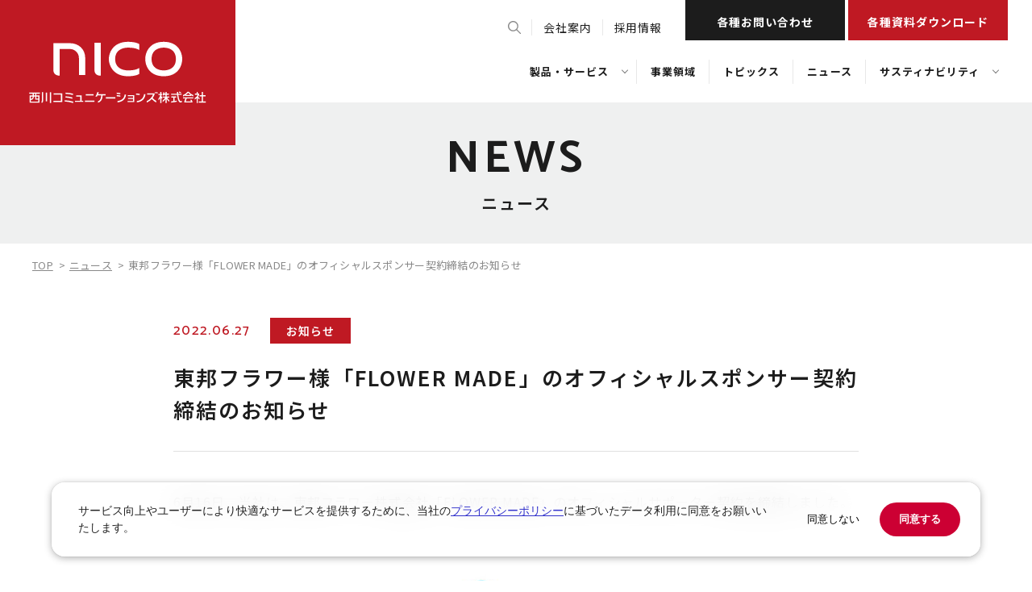

--- FILE ---
content_type: text/html; charset=UTF-8
request_url: https://www.nishikawa.jp/news/notice/flower_made.php
body_size: 6232
content:
<!DOCTYPE html>
<html lang="ja">
<head>
	<!-- Google Tag Manager -->
  <script>
    var IS_PSI = navigator.userAgent.includes("Google Page Speed") !== false || navigator.userAgent.includes("Lighthouse") !== false || navigator.userAgent.includes("Speed Insights") !== false;
    if(!IS_PSI) {
      document.addEventListener('DOMContentLoaded', function() {
        (function(w,d,s,l,i){w[l]=w[l]||[];w[l].push({'gtm.start':
        new Date().getTime(),event:'gtm.js'});var f=d.getElementsByTagName(s)[0],
        j=d.createElement(s),dl=l!='dataLayer'?'&l='+l:'';j.async=true;j.src=
        'https://www.googletagmanager.com/gtm.js?id='+i+dl;f.parentNode.insertBefore(j,f);
        })(window,document,'script','dataLayer','GTM-KP9MMHR');
      });
    }
    // (function(w,d,s,l,i){w[l]=w[l]||[];w[l].push({'gtm.start':
    // new Date().getTime(),event:'gtm.js'});var f=d.getElementsByTagName(s)[0],
    // j=d.createElement(s),dl=l!='dataLayer'?'&l='+l:'';j.async=true;j.src=
    // 'https://www.googletagmanager.com/gtm.js?id='+i+dl;f.parentNode.insertBefore(j,f);
    // })(window,document,'script','dataLayer','GTM-KP9MMHR');
  </script>
  <!-- End Google Tag Manager -->
<meta charset="utf-8">
<meta name="format-detection" content="telephone=no">
<meta http-equiv="X-UA-Compatible" content="IE=edge">
<meta name="viewport" content="width=device-width, initial-scale=1, maximum-scale=1, user-scalable=0"><script src="https://www.nishikawa.jp/assets/js/ipad.min.js"></script>
<script>
if(isIpad()) document.querySelectorAll('meta[name="viewport"]')[0].setAttribute("content", "width=1024, shrink-to-fit=no");
</script>

<title>東邦フラワー様「FLOWER MADE」のオフィシャルスポンサー契約締結のお知らせ | 西川コミュニケーションズ株式会社</title>
<meta name="description" content="6月16日、当社は、東邦フラワー株式会社「FLOWER MADE」のオフィシャル...">
<meta name="keywords" content="">

<!--facebook-->
<meta property="og:title" content="東邦フラワー様「FLOWER MADE」のオフィシャルスポンサー契約締結のお知らせ | 西川コミュニケーションズ株式会社">
<meta property="og:type" content="website">
<meta property="og:url" content="https://www.nishikawa.jp/news/notice/flower_made.php">
<meta property="og:image" content="https://www.nishikawa.jp/assets/img/common/other/ogp2.jpg">
<meta property="og:site_name" content="">
<meta property="og:description" content="6月16日、当社は、東邦フラワー株式会社「FLOWER MADE」のオフィシャル...">
<meta property="fb:app_id" content="237785581261449">
<!--/facebook-->

<!-- Twitter -->
<meta name="twitter:card" content="summary">
<meta name="twitter:url" content="https://www.nishikawa.jp/news/notice/flower_made.php">
<meta name="twitter:title" content="東邦フラワー様「FLOWER MADE」のオフィシャルスポンサー契約締結のお知らせ | 西川コミュニケーションズ株式会社">
<meta name="twitter:description" content="6月16日、当社は、東邦フラワー株式会社「FLOWER MADE」のオフィシャル...">
<meta name="twitter:image" content="https://www.nishikawa.jp/assets/img/common/other/ogp2.jpg">
<meta name="twitter:site" content="">
<meta name="twitter:creator" content="">
<!-- /Twitter -->

<!--css-->
<link href="https://www.nishikawa.jp/assets/css/style.min.css?v=1769051167" rel="stylesheet" media="all">
<link href="https://www.nishikawa.jp/assets/css/custom.css" rel="stylesheet" media="all">
<!--/css-->

<!-- Favicons, uncomment out when you get the project's favicon -->
<meta name="apple-mobile-web-app-title" content="西川コミュニケーションズ株式会社" />
<link rel="apple-touch-icon" sizes="57x57" href="https://www.nishikawa.jp/assets/img/common/icon/favicon/apple-icon-57x57.png">
<link rel="apple-touch-icon" sizes="60x60" href="https://www.nishikawa.jp/assets/img/common/icon/favicon/apple-icon-60x60.png">
<link rel="apple-touch-icon" sizes="72x72" href="https://www.nishikawa.jp/assets/img/common/icon/favicon/apple-icon-72x72.png">
<link rel="apple-touch-icon" sizes="76x76" href="https://www.nishikawa.jp/assets/img/common/icon/favicon/apple-icon-76x76.png">
<link rel="apple-touch-icon" sizes="114x114" href="https://www.nishikawa.jp/assets/img/common/icon/favicon/apple-icon-114x114.png">
<link rel="apple-touch-icon" sizes="120x120" href="https://www.nishikawa.jp/assets/img/common/icon/favicon/apple-icon-120x120.png">
<link rel="apple-touch-icon" sizes="144x144" href="https://www.nishikawa.jp/assets/img/common/icon/favicon/apple-icon-144x144.png">
<link rel="apple-touch-icon" sizes="152x152" href="https://www.nishikawa.jp/assets/img/common/icon/favicon/apple-icon-152x152.png">
<link rel="apple-touch-icon" sizes="180x180" href="https://www.nishikawa.jp/assets/img/common/icon/favicon/apple-icon-180x180.png">
<link rel="icon" type="image/png" sizes="192x192"  href="https://www.nishikawa.jp/assets/img/common/icon/favicon/android-icon-192x192.png">
<link rel="icon" type="image/png" sizes="32x32" href="https://www.nishikawa.jp/assets/img/common/icon/favicon/favicon-32x32.png">
<link rel="icon" type="image/png" sizes="96x96" href="https://www.nishikawa.jp/assets/img/common/icon/favicon/favicon-96x96.png">
<link rel="icon" type="image/png" sizes="16x16" href="https://www.nishikawa.jp/assets/img/common/icon/favicon/favicon-16x16.png">
<meta name="msapplication-TileColor" content="#ffffff">
<meta name="msapplication-TileImage" content="https://www.nishikawa.jp/assets/img/common/icon/favicon/ms-icon-144x144.png">
<meta name="theme-color" content="#ffffff">

<!-- <script src="https://code.jquery.com/jquery-1.12.4.min.js" integrity="sha256-ZosEbRLbNQzLpnKIkEdrPv7lOy9C27hHQ+Xp8a4MxAQ=" crossorigin="anonymous"></script> -->
<script src="https://www.nishikawa.jp/assets/js/lib/jquery1-12-4.min.js"></script>

<link rel="stylesheet" href="https://www.nishikawa.jp/assets/css/page/news.min.css">
</head>

<body id="single-news" class='single-news'>
  
  <!-- Google Tag Manager (noscript) -->
<noscript><iframe src="https://www.googletagmanager.com/ns.html?id=GTM-KP9MMHR"
height="0" width="0" style="display:none;visibility:hidden"></iframe></noscript>
<!-- End Google Tag Manager (noscript) -->
<header id="header" class="header">
  <h1 id="logo" class="header__logo">
    <a href="https://www.nishikawa.jp/" class="header__logo--big">
      <picture>
        <source srcset="https://www.nishikawa.jp/assets/img/common/logo_big_sp.svg" media="(max-width: 767px)">
        <img src="https://www.nishikawa.jp/assets/img/common/logo_big.svg" alt="NICO 西川コミュニケーションズ株式会社">
      </picture>
    </a>
    <a href="https://www.nishikawa.jp/" class="header__logo--small"><img src="https://www.nishikawa.jp/assets/img/common/logo_small.svg" alt="NICO 西川コミュニケーションズ株式会社"></a>
  </h1>
  <div class="header__container">
    <ul class="header__directory">
      <li class="item sp"><a href="https://www.nishikawa.jp/" class="navi"><span>TOP</span></a></li>
      <li class="item item--dropdown item--first"  onclick="void(0)">
        <a href="https://www.nishikawa.jp/products/" class="navi"><span>製品・サービス</span></a>
        <i class="icon"></i>
        <ul class="sub">
          <li class="sp"><a href="https://www.nishikawa.jp/products/"><span>製品・サービス</span></a></li>
                    <li><a href="https://www.nishikawa.jp/business/#sec-08"><span>BPO</span></a></li>
                    <li><a href="https://bande.ne.jp/?mode=f4"><span>bande OEM</span></a></li>
                    <li><a href="https://www.nishikawa.jp/business/claris_filemaker/"><span>Claris FileMaker</span></a></li>
                    <li><a href="/business/vr/"><span>VR安全教育コンテンツ開発</span></a></li>
                    <li><a href="https://www.nishikawa.jp/business/dt_academy/"><span>DIGITAL TWIN ACADEMY Unity人材育成プログラム</span></a></li>
                    <li><a href="https://www.nico-cgi.jp/service/lruca/index.html"><span>LRuCA</span></a></li>
                    <li><a href="https://www.nico-cgi.jp/#products"><span>varjo</span></a></li>
                  </ul>
      </li>
      <li class="item" style="display: none;"><a href="https://www.nishikawa.jp/result/" class="navi"><span>導入実績</span></a></li>
      <li class="item"><a href="https://www.nishikawa.jp/business/" class="navi"><span>事業領域</span></a></li>
      <li class="item"><a href="https://www.nishikawa.jp/topics/" class="navi"><span>トピックス</span></a></li>
      <li class="item"><a href="https://www.nishikawa.jp/news/" class="navi"><span>ニュース</span></a></li>
      <li class="item item--dropdown item--last">
        <a href="https://www.nishikawa.jp/sustainability/" class="navi"><span>サスティナビリティ</span></a>
        <i class="icon"></i>
        <ul class="sub">
          <li class="sp"><a href="https://www.nishikawa.jp/sustainability/"><span>サスティナビリティ</span></a></li>
          <li><a href="https://www.nishikawa.jp/sustainability/message/"><span>サスティナビリティ・メッセージ</span></a></li>
          <li><a href="https://www.nishikawa.jp/sustainability/sdgs/"><span>SDGsへの取り組み</span></a></li>
          <li><a href="https://www.nishikawa.jp/sustainability/diversityinclusion/"><span>働きやすい環境づくりへの取り組み</span></a></li>
        </ul>
      </li>
      <li class="item item--dropdown sp">
        <a href="https://www.nishikawa.jp/corporate/" class="navi"><span>会社案内</span></a>
        <i class="icon sp"></i>
        <ul class="sub">
          <li class="sp"><a href="https://www.nishikawa.jp/corporate/"><span>会社案内</span></a></li>
          <li><a href="https://www.nishikawa.jp/corporate/outline/"><span>会社概要</span></a></li>
          <li><a href="https://www.nishikawa.jp/corporate/philosophy/"><span>企業理念</span></a></li>
          <li><a href="https://www.nishikawa.jp/corporate/purpose/"><span>企業メッセージ</span></a></li>
          <li><a href="https://www.nishikawa.jp/corporate/csr/"><span>CSR</span></a></li>
          <li><a href="https://www.nishikawa.jp/corporate/offices/"><span>国内事業所</span></a></li>
          <li><a href="https://www.nishikawa.jp/corporate/group/"><span>グループ会社</span></a></li>
          <li><a href="https://www.nishikawa.jp/corporate/history/"><span>沿革</span></a></li>
          <li><a href="https://www.nishikawa.jp/corporate/capital-alliance/"><span>出資提携</span></a></li>
          <li><a href="https://www.nishikawa.jp/corporate/association/"><span>参画団体</span></a></li>
          <li><a href="https://www.nishikawa.jp/corporate/qualification/"><span>資格取得者数</span></a></li>
        </ul>
      </li>
      <li class="item sp"><a href="https://www.nishikawa.jp/recruit/" class="navi"><span>採用情報</span></a></li>
      <li class="item item--contact sp">
        <a href="https://www.nishikawa.jp/inquiry/" class="white">各種お問い合わせ</a>
        <a href="https://www.nishikawa.jp/download/" class="red">各種資料ダウンロード</a>
      </li>
      <li class="close_menu">
        <a href="javascript:;">閉じる</a>
      </li>
    </ul>
    <div class="header__contact">
      <div class="left">
        <a href="javascript:void(0);" id="btn-search" class="js-searchBox">
          <picture>
            <source media="(max-width: 768px)" srcset="https://www.nishikawa.jp/assets/img/common/icon/ico_search_white.svg">
            <img src="https://www.nishikawa.jp/assets/img/common/icon/ico_search.svg" alt="検索メニューを開く">
          </picture>
        </a>
        <a href="https://www.nishikawa.jp/corporate/">会社案内</a>
        <a href="https://www.nishikawa.jp/recruit/">採用情報</a>
      </div>
      <div class="right">
        <a href="https://www.nishikawa.jp/inquiry/" class="right__btn right__btn--black">各種お問い合わせ</a>
        <a href="https://www.nishikawa.jp/download/" class="right__btn right__btn--red">各種資料ダウンロード</a>
      </div>
    </div>
    <a href="javascript:void(0);" id="hamberger" class="header__hamberger"><span></span></a>
  </div>
  <div id="header-search" class="header__search">
    <div class="searchBox">
      <div class="inSearch">
        <div class="searchForm">
          <p class="icon_search">&nbsp;</p>
          <p class="close_search js-closeSearch">&nbsp;</p>
          <script>
            (function () {
              var cx = 'e07c3e422c99021e3';
              var gcse = document.createElement('script');
              gcse.type = 'text/javascript';
              gcse.async = true;
              gcse.src = 'https://cse.google.com/cse.js?cx=' + cx;
              var s = document.getElementsByTagName('script')[0];
              s.parentNode.insertBefore(gcse, s);
            })();
          </script>
          <gcse:search></gcse:search>
        </div>
      </div>
    </div>
  </div>
  <div class="headerFix">
    <div class="header__logo"></div>
    <div class="header__container"></div>
  </div>
</header>  <div id="wrap">
    <main>
      <div class="pageTitle">
        <div class="pageTitle__en">NEWS</div>
        <h1 class="pageTitle__jp">ニュース</h1>
      </div>
      <div class="breadcrumb">
        <ul>
          <li><a href="https://www.nishikawa.jp/">TOP</a></li>
          <li><a href="https://www.nishikawa.jp/news/">ニュース</a></li>
          <li><span>東邦フラワー様「FLOWER MADE」のオフィシャルスポンサー契約締結のお知らせ</span></li>
        </ul>
      </div>
      <div class="newsContent sec-single">
        <div class="meta">
          <span class="date">2022.06.27</span>
          <span class="cate_wrap">
          <span class="cate">お知らせ</span>
          </span>
          
        </div>
        <h1 class="title">東邦フラワー様「FLOWER MADE」のオフィシャルスポンサー契約締結のお知らせ</h1>
        <div class="shareButtons shareButtons--top">
          
        </div>
        <div class="cms-content js-cms-content">
          <p><span style="font-weight: 400;">6月16日、当社は、東邦フラワー株式会社「FLOWER MADE」のオフィシャルサポーター契約を締結しました。</span></p>
<p><span style="font-weight: 400;"><img alt="unnamed.jpg" src="/news/uploads/886d5481cccdd76a96fb53eb3fec6e252375d43b.jpg" width="361" height="352" class="mt-image-none" style="display: block; margin-left: auto; margin-right: auto;"></span></p>
<p><span style="font-weight: 400;">FLOWER MADEが掲げる「様々な可能性を秘めた障がいのある方の雇用促進・就労定着と、若者のキャリア形成を通じて地域貢献を実現していく」という考えに当社が共感し、今回の活動に繋がりました。</span></p>
<p><span style="font-weight: 400;">「</span><span style="font-weight: 400;">FLOWER MADE</span><span style="font-weight: 400;">」とは、"障がいのある方の雇用促進や就労定着"と、"学生を中心とした若者のキャリア形成"を通じて、私たちのビジョンや想いに共感していただけるお客さまと共に、持続可能な共生社会を創り上げていく、新たな"福祉版フェアトレードブランド"です。</span></p>
<p><span style="font-weight: 400;">FLOWER MADE Webサイト<br></span><a href="https://flower-made.tohoflower.co.jp/"><span style="font-weight: 400;">https://flower-made.tohoflower.co.jp/</span></a></p>
<p><span style="font-weight: 400;"><br>本件に関するお問い合わせ:　西川コミュニケーションズ株式会社　 </span><a href="mailto:info-all@nishikawa.jp"><span style="font-weight: 400;">info-all@nishikawa.jp</span></a></p>
        </div>
        <div class="cv-part">
          
          
        </div>
        <div class="shareButtons">
                    
        </div>
      </div>
                <div class="newsRelated">
            <div class="newsRelated__title">お知らせカテゴリのニュースを読む</div>
            <div class="newsRelated__post">
              <ul class="lstNews">
                                    <li>
                      <a href="https://www.nishikawa.jp/news/notice/post_43.php">
                        <p class="meta">
                          <span class="date">2025.11.04</span>
                          <span class="cate">お知らせ</span>
                        </p>
                        <h3 class="title">冬季休業のご案内</h3>
                      </a>
                    </li>
                                    <li>
                      <a href="https://www.nishikawa.jp/news/notice/kodomo_9.php">
                        <p class="meta">
                          <span class="date">2025.10.30</span>
                          <span class="cate">SDGs</span>
                        </p>
                        <h3 class="title">第9回『ニコっと こども食堂』開催！</h3>
                      </a>
                    </li>
                                    <li>
                      <a href="https://www.nishikawa.jp/news/notice/bpo.php">
                        <p class="meta">
                          <span class="date">2025.09.16</span>
                          <span class="cate">お知らせ</span>
                        </p>
                        <h3 class="title">東京本社事務所の移転およびBPOセンター開設のお知らせ</h3>
                      </a>
                    </li>
                                    <li>
                      <a href="https://www.nishikawa.jp/news/notice/post_42.php">
                        <p class="meta">
                          <span class="date">2025.07.03</span>
                          <span class="cate">お知らせ</span>
                        </p>
                        <h3 class="title">夏季休業のご案内</h3>
                      </a>
                    </li>
                              </ul>
              <a href="https://www.nishikawa.jp/news/" class="cm-btn arrow-left">
                <span class="tabButton">ニュース一覧へ</span>
              </a>
            </div>
          </div>
            </main>
  </div>
  <footer id="footer" class="footer">
  <div class="footer__top">
    <a href="https://www.nishikawa.jp/" class="footer__logo">
      <picture>
        <source srcset="https://www.nishikawa.jp/assets/img/common/logo_vertical_sp.svg" media="(max-width: 767px)">
        <img src="https://www.nishikawa.jp/assets/img/common/logo_vertical.svg" alt="NICO 西川コミュニケーションズ株式会社">
      </picture>
    </a>
    <div class="footer__directory">
      <div class="item sp">
        <p class="parent"><a href="https://www.nishikawa.jp/">TOP</a></p>
      </div>
      <div class="item item--dropdown">
        <p class="parent"><a href="https://www.nishikawa.jp/products/">製品・サービス</a></p>
        <i class="icon sp"></i>
        <ul class="sub">
                    <li>
            <p><a href="https://www.nishikawa.jp/business/#sec-08" class="hide_icon"><span>BPO</span></a></p>
          </li>
                    <li>
            <p><a href="https://bande.ne.jp/?mode=f4" class="show_icon"><span>bande OEM</span></a></p>
          </li>
                    <li>
            <p><a href="https://www.nishikawa.jp/business/claris_filemaker/" class="hide_icon"><span>Claris FileMaker</span></a></p>
          </li>
                    <li>
            <p><a href="/business/vr/" class="hide_icon"><span>VR安全教育コンテンツ開発</span></a></p>
          </li>
                    <li>
            <p><a href="https://www.nishikawa.jp/business/dt_academy/" class="hide_icon"><span>DIGITAL TWIN ACADEMY Unity人材育成プログラム</span></a></p>
          </li>
                    <li>
            <p><a href="https://www.nico-cgi.jp/service/lruca/index.html" class="show_icon"><span>LRuCA</span></a></p>
          </li>
                    <li>
            <p><a href="https://www.nico-cgi.jp/#products" class="show_icon"><span>varjo</span></a></p>
          </li>
                  </ul>
      </div>
      <div class="item item--dropdown">
        <p class="parent"><a href="https://www.nishikawa.jp/business/">事業領域</a></p>
        <i class="icon sp"></i>
        <ul class="sub">
          <li>
            <p><a href="https://www.nishikawa.jp/business/#sec-01">マーケティング</a></p>
          </li>
          <li>
            <p><a href="https://www.nishikawa.jp/business/#sec-02">AI</a></p>
          </li>
         <li>
            <p><a href="https://www.nishikawa.jp/business/#sec-03">プロモーション</a></p> 
         </li>
         <li>
            <p><a href="https://www.nishikawa.jp/business/#sec-04">ICT</a></p> 
         </li>
         <li>
            <p><a href="https://www.nishikawa.jp/business/#sec-05">クリエイティブ</a></p> 
         </li>
         <li>
            <p><a href="https://www.nishikawa.jp/business/#sec-06">3DCG</a></p> 
         </li>
         <li>
            <p><a href="https://www.nishikawa.jp/business/#sec-07">印刷</a></p> 
         </li>
         <li>
            <p><a href="https://www.nishikawa.jp/business/#sec-08">BPO</a></p> 
         </li>
         <li>
            <p><a href="https://www.nishikawa.jp/business/#sec-09">ラベル</a></p> 
         </li>
        </ul>
      </div>
      <div class="item item--dropdown">
        <p class="parent"><a href="https://www.nishikawa.jp/corporate/">会社案内</a></p>
        <i class="icon sp"></i>
        <ul class="sub">
          <li>
            <p><a href="https://www.nishikawa.jp/corporate/outline/">会社概要</a></p>
          </li>
          <li>
            <p><a href="https://www.nishikawa.jp/corporate/philosophy/">企業理念</a></p>
          </li>
          <li>
            <p><a href="https://www.nishikawa.jp/corporate/purpose/">企業メッセージ</a></p>
          </li>
          <li>
            <p><a href="https://www.nishikawa.jp/corporate/csr/">CSR</a></p>
          </li>
          <li>
            <p><a href="https://www.nishikawa.jp/corporate/offices/">国内事業所</a></p>
          </li>
          <li>
            <p><a href="https://www.nishikawa.jp/corporate/group/">グループ会社</a></p>
          </li>
          <li>
            <p><a href="https://www.nishikawa.jp/corporate/history/">沿革</a></p>
          </li>
          <li>
            <p><a href="https://www.nishikawa.jp/corporate/capital-alliance/">出資提携</a></p>
          </li>
          <li>
            <p><a href="https://www.nishikawa.jp/corporate/association/index.php">参画団体</a></p>
          </li>
          <li>
            <p><a href="https://www.nishikawa.jp/corporate/qualification/">資格取得者数</a></p>
          </li>
        </ul>
      </div>
      <div class="item">
        <p class="parent" style="display: none;"><a href="https://www.nishikawa.jp/result/">導入実績</a></p>
        <p class="parent"><a href="https://www.nishikawa.jp/topics/">トピックス</a></p>
        <p class="parent"><a href="https://www.nishikawa.jp/news/">ニュース</a></p>
        <p class="parent"><a href="https://www.nishikawa.jp/sustainability/">サスティナビリティ</a></p>
        <p class="parent parent--space"><a href="https://www.nishikawa.jp/recruit/">採用情報</a></p>
        <p class="parent parent--btn parent--white"><a href="https://www.nishikawa.jp/inquiry/">各種お問い合わせ</a></p>
        <p class="parent parent--btn parent--red"><a href="https://www.nishikawa.jp/download/">各種資料ダウンロード</a></p>
      </div>
    </div>
    <div class="footer__social">
      <p class="tit">SNS</p>
      <ul class="list">
        <li><a href="https://www.facebook.com/nishikawacommunications/" target="_blank"><img src="https://www.nishikawa.jp/assets/img/common/icon/ico_facebook.svg" alt="西川コミュニケーションズ株式会社 公式Facebookページを見る"></a></li>
        <li><a href="https://www.youtube.com/channel/UC3G61PpyFsd96Xn7yloZTcw" target="_blank"><img src="https://www.nishikawa.jp/assets/img/common/icon/ico_youtube.svg" alt="西川コミュニケーションズ株式会社 公式YouTubeチャンネルを見る"></a></li>
      </ul>
    </div>
  </div>
  <div class="footer__bot">
    <div class="footer__box">
      <p class="footer__copyright">© Nishikawa Communications Co. Ltd. </p>
      <div class="footer__other">
        <a href="https://www.nishikawa.jp/privacypolicy/">プライバシーポリシー</a>
        <a href="https://www.nishikawa.jp/accessibility_policy/">Webアクセシビリティ方針</a>
        <a href="https://www.nishikawa.jp/sitepolicy/">サイトポリシー</a>
      </div>
    </div>
  </div>
  <a href="javascript:void(0);" id="scrollBtn" class="footer__scroll"></a>
</footer>

<script src="https://www.nishikawa.jp/assets/js/common.min.js"></script>
  
  
</body>

</html>

--- FILE ---
content_type: text/css
request_url: https://www.nishikawa.jp/assets/css/style.min.css?v=1769051167
body_size: 18139
content:
.clearfix:after{content:"";display:block;clear:both;height:0;visibility:hidden;line-height:0}.clearfix{display:inline-block}* html .clearfix{height:1%}.clearfix{display:block}p{margin:0;padding:0}ol,ul{list-style:none;margin:0;padding:0}input,textarea{margin:0;font-size:100%;resize:none}table{width:100%;border-collapse:collapse;border-spacing:0;font-size:100%}dl,dt,dd,th,td{margin:0;padding:0}h1,h2,h3,h4,h5,h6{font-weight:normal;margin:0;padding:0}html,body,div,span,applet,object,iframe,h1,h2,h3,h4,h5,h6,p,blockquote,pre,a,abbr,acronym,address,big,cite,code,del,dfn,em,img,ins,kbd,q,s,samp,small,strike,strong,sub,sup,tt,var,b,u,i,center,dl,dt,dd,ol,ul,li,fieldset,form,label,legend,table,caption,tbody,tfoot,thead,tr,th,td,article,aside,canvas,details,embed,figure,figcaption,footer,header,hgroup,menu,nav,output,ruby,section,summary,time,mark,audio,video,dialog{margin:0;padding:0;border:0;outline:0;font-size:100%;vertical-align:baseline;background:transparent}img{margin:0;padding:0;vertical-align:middle;border:0;max-width:100%;height:auto}table img{margin:0;padding:0;vertical-align:middle;border:0}article,aside,dialog,figure,footer,header,hgroup,nav,section{display:block}nav ul{list-style:none}*,*:before,*:after{-webkit-box-sizing:border-box;-moz-box-sizing:border-box;-ms-box-sizing:border-box;-o-box-sizing:border-box;box-sizing:border-box;-webkit-font-smoothing:antialiased;-moz-osx-font-smoothing:grayscale}*:focus{outline:none !important}label,select,button{cursor:pointer}@media all and (-ms-high-contrast: none), (-ms-high-contrast: active){select::-ms-expand{display:none}}@media screen\0 {select::-ms-expand{display:none}}a{outline:none;transition:0.3s}@media (min-width: 768px){a:hover{text-decoration:none;color:#aaa;opacity:0.7}}a:link,a:visited,a:active{color:#1c1c1c;text-decoration:none}.ffN{font-family:"ヒラギノ角ゴ Pro", "Hiragino Kaku Gothic Pro", "ヒラギノ角ゴ Pro W3", "ヒラギノ角ゴ W3", "メイリオ", "Osaka", "ＭＳ Ｐゴシック", "MS PGothic", sans-serif}.ffM{font-family:"ヒラギノ明朝 Pro", "Hiragino Mincho Pro", "HGS明朝E", "ＭＳ Ｐ明朝", serif}.ffYG{font-family:"游ゴシック体", "Yu Gothic", YuGothic, "ヒラギノ角ゴ Pro", "Hiragino Kaku Gothic Pro", "メイリオ", Meiryo, "MS Pゴシック", "MS PGothic", sans-serif}.ffYM{font-family:"游明朝体", "Yu Mincho", YuMincho, "ヒラギノ明朝 Pro", "Hiragino Mincho Pro", "MS P明朝", "MS PMincho", serif}.screen-reader-text{clip:rect(1px, 1px, 1px, 1px);position:absolute !important;white-space:nowrap;height:1px;width:1px;overflow:hidden}.screen-reader-text:focus{background-color:#f1f1f1;border-radius:3px;box-shadow:0 0 2px 2px rgba(0,0,0,0.6);clip:auto !important;color:#21759b;display:block;font-size:14px;font-size:0.875rem;font-weight:bold;height:auto;left:5px;line-height:normal;padding:15px 23px 14px;text-decoration:none;top:5px;width:auto;z-index:100000}.wp-pagenavi{clear:both;text-align:center;font-family:Arial;font-size:14px}.wp-pagenavi span,.wp-pagenavi a{line-height:30px;display:inline-block;margin:0 4px;color:#666;text-align:center}.wp-pagenavi a,.wp-pagenavi span.current{-webkit-border-radius:15px;-moz-border-radius:15px;border-radius:15px;width:30px;height:30px;background:#ededed}.wp-pagenavi a:hover,.wp-pagenavi span.current{background:#1489c3;color:#fff}.wp-pagenavi .pages{margin-right:15px}html{font-size:62.5%;-webkit-text-size-adjust:100%;-moz-text-size-adjust:100%;-ms-text-size-adjust:100%;-o-text-size-adjust:100%;text-size-adjust:100%}body{color:#1c1c1c;font-family:"Noto Sans JP",sans-serif;font-size:16px;font-size:1.6rem;width:100%;height:100%;padding:127px 0 0;margin:0;letter-spacing:0.06em;line-height:34px;word-break:break-word}@media (max-width: 767px){body{padding:76px 0 0;line-height:30px}}body.opened{position:fixed;overflow:hidden}.container{max-width:1240px;padding:0 20px;margin:0 auto}.container-sm{max-width:890px;padding:0 20px;margin:0 auto}@media only screen and (min-width: 768px){.sp,.SP{display:none !important}}@media only screen and (max-width: 767px){.pc,.PC{display:none !important}}.wcm{width:1240px;padding:0 20px;margin:0 auto}.fade{opacity:0;-webkit-transition:opacity 0.15s linear;-moz-transition:opacity 0.15s linear;-ms-transition:opacity 0.15s linear;-o-transition:opacity 0.15s linear;transition:opacity 0.15s linear}.fade.in{opacity:1}.collapse{display:none}.collapse.in{display:block}tr.collapse.in{display:table-row}tbody.collapse.in{display:table-row-group}.collapsing{position:relative;height:0;overflow:hidden;-webkit-transition-property:"height, visibility";-moz-transition-property:"height, visibility";-ms-transition-property:"height, visibility";-o-transition-property:"height, visibility";transition-property:"height, visibility";-webkit-transition-duration:.35s;-moz-transition-duration:.35s;-ms-transition-duration:.35s;-o-transition-duration:.35s;transition-duration:.35s;-webkit-transition-timing-function:ease;-moz-transition-timing-function:ease;-ms-transition-timing-function:ease;-o-transition-timing-function:ease;transition-timing-function:ease}.modal-open{overflow:hidden}.modal{display:none;overflow:hidden;position:fixed;top:0;right:0;bottom:0;left:0;z-index:1050;-webkit-overflow-scrolling:touch;outline:0}.modal .close{float:right;font-size:21px;font-weight:bold;line-height:1;color:#000000;text-shadow:0 1px 0 #ffffff;opacity:0.2;filter:alpha(opacity=20)}.modal .close:hover,.modal .close:focus{color:#000000;text-decoration:none;cursor:pointer;opacity:0.5;filter:alpha(opacity=50)}.modal button.close{padding:0;cursor:pointer;background:transparent;border:0;-webkit-appearance:none}.modal.fade .modal-dialog{-webkit-transform:translate(0, -25%);-moz-transform:translate(0, -25%);-ms-transform:translate(0, -25%);-o-transform:translate(0, -25%);transform:translate(0, -25%);-webkit-transition:transform 0.3s ease-out;-moz-transition:transform 0.3s ease-out;-ms-transition:transform 0.3s ease-out;-o-transition:transform 0.3s ease-out;transition:transform 0.3s ease-out}.modal.in .modal-dialog{-webkit-transform:translate(0, 0);-moz-transform:translate(0, 0);-ms-transform:translate(0, 0);-o-transform:translate(0, 0);transform:translate(0, 0)}.modal-open .modal{overflow-x:hidden;overflow-y:auto}.modal-dialog{position:relative;width:auto;margin:10px}.modal-content{position:relative;background-color:#ffffff;border:1px solid #999999;border:1px solid rgba(0,0,0,0.2);border-radius:6px;-webkit-box-shadow:0 3px 9px rgba(0,0,0,0.5);-moz-box-shadow:0 3px 9px rgba(0,0,0,0.5);-ms-box-shadow:0 3px 9px rgba(0,0,0,0.5);-o-box-shadow:0 3px 9px rgba(0,0,0,0.5);box-shadow:0 3px 9px rgba(0,0,0,0.5);-webkit-background-clip:padding-box;-moz-background-clip:padding-box;-ms-background-clip:padding-box;-o-background-clip:padding-box;background-clip:padding-box;outline:0}.modal-backdrop{position:fixed;top:0;right:0;bottom:0;left:0;z-index:1040;background-color:#000000}.modal-backdrop.fade{opacity:0;filter:alpha(opacity=0)}.modal-backdrop.in{opacity:0.5;filter:alpha(opacity=50)}.modal-header{padding:15px;border-bottom:1px solid #e5e5e5}.modal-header .close{margin-top:-2px}.modal-title{margin:0;line-height:1.42857143}.modal-body{position:relative;padding:15px}.modal-footer{padding:15px;text-align:right;border-top:1px solid #e5e5e5}.modal-footer .btn+.btn{margin-left:5px;margin-bottom:0}.modal-footer .btn-group .btn+.btn{margin-left:-1px}.modal-footer .btn-block+.btn-block{margin-left:0}.modal-scrollbar-measure{position:absolute;top:-9999px;width:50px;height:50px;overflow:scroll}@media (min-width: 768px){.modal-dialog{width:600px;margin:30px auto}.modal-content{-webkit-box-shadow:0 5px 15px rgba(0,0,0,0.5);-moz-box-shadow:0 5px 15px rgba(0,0,0,0.5);-ms-box-shadow:0 5px 15px rgba(0,0,0,0.5);-o-box-shadow:0 5px 15px rgba(0,0,0,0.5);box-shadow:0 5px 15px rgba(0,0,0,0.5)}.modal-sm{width:300px}}@media (min-width: 992px){.modal-lg{width:900px}}.thumb{background-color:#898989;background-position:center;background-size:cover;background-repeat:no-repeat;display:block;width:100%}.cm-btn{background:#1c1c1c;display:flex;align-items:center;justify-content:center;text-align:center;width:100%;max-width:406px;height:66px;font-size:16px;font-weight:bold;margin:0 auto;letter-spacing:0.08em;line-height:24px;opacity:1 !important;position:relative;padding:5px 35px}@media screen and (-ms-high-contrast: active), (-ms-high-contrast: none){.cm-btn{padding-top:9px}}@media (max-width: 767px){.cm-btn{width:calc(100% - 24px);max-width:310px;height:60px}}@media only screen and (max-width: 374px){.cm-btn{font-size:13px}}.cm-btn:link,.cm-btn:visited,.cm-btn:active{color:#fff}.cm-btn::before{content:"";position:absolute;border-top:1px solid #fff;border-right:1px solid #fff;width:10px;height:10px;top:50%;right:28px;-webkit-transform:translateY(-50%) rotate(45deg);-moz-transform:translateY(-50%) rotate(45deg);-ms-transform:translateY(-50%) rotate(45deg);-o-transform:translateY(-50%) rotate(45deg);transform:translateY(-50%) rotate(45deg);-webkit-transition:all 0.3s ease-out;-moz-transition:all 0.3s ease-out;-ms-transition:all 0.3s ease-out;-o-transition:all 0.3s ease-out;transition:all 0.3s ease-out}@media (max-width: 767px){.cm-btn::before{right:20px}}.cm-btn.arrow-down::before{-webkit-transform:translateY(-50%) rotate(135deg);-moz-transform:translateY(-50%) rotate(135deg);-ms-transform:translateY(-50%) rotate(135deg);-o-transform:translateY(-50%) rotate(135deg);transform:translateY(-50%) rotate(135deg);top:calc(50% - 2px)}@media (max-width: 767px){.cm-btn.arrow-down{font-size:15px;height:45px}.cm-btn.arrow-down::before{top:calc(50% - 4px)}}.cm-btn.arrow-left::before{right:auto;left:28px;-webkit-transform:translateY(-50%) rotate(225deg);-moz-transform:translateY(-50%) rotate(225deg);-ms-transform:translateY(-50%) rotate(225deg);-o-transform:translateY(-50%) rotate(225deg);transform:translateY(-50%) rotate(225deg)}.cm-btn--large{max-width:496px}.cm-btn--red{background:#bf1923}.cm-btn--tab::before{background:url("../img/common/icon/ico_tab_white.svg") center/contain no-repeat;border:none;width:13px;height:13px;top:calc(50% - 1px);right:28px;-webkit-transform:translateY(-50%);-moz-transform:translateY(-50%);-ms-transform:translateY(-50%);-o-transform:translateY(-50%);transform:translateY(-50%)}@media only screen and (min-width: 1025px){.cm-btn:hover::before{right:20px}.cm-btn:hover.arrow-down::before{right:28px;top:calc(50% + 6px)}.cm-btn:hover.arrow-left::before{left:20px}}.cm-btn-arr{display:flex;align-items:center;justify-content:center;width:100%;max-width:182px;height:46px;font-size:15px;letter-spacing:0.06em;line-height:26px;opacity:1 !important;position:relative;padding:0 36px 0 30px}@media (max-width: 767px){.cm-btn-arr{justify-content:flex-start;max-width:108px;height:42px;padding-left:0;padding-right:27px}}@media only screen and (max-width: 374px){.cm-btn-arr{font-size:12px}}.cm-btn-arr--left{justify-content:flex-start;padding-left:0}.cm-btn-arr::before{content:"";position:absolute;background:url("../img/common/icon/ico_arrow.svg") center/cover no-repeat;width:31px;height:8px;top:50%;right:0;-webkit-transform:translateY(-50%);-moz-transform:translateY(-50%);-ms-transform:translateY(-50%);-o-transform:translateY(-50%);transform:translateY(-50%);-webkit-transition:all 0.3s ease-out;-moz-transition:all 0.3s ease-out;-ms-transition:all 0.3s ease-out;-o-transition:all 0.3s ease-out;transition:all 0.3s ease-out}@media (max-width: 767px){.cm-btn-arr::before{width:26px;height:6px}}.cm-btn-arr::after{content:"";position:absolute;background:#1c1c1c;width:100%;height:1px;bottom:0;left:0}@media (max-width: 767px){.cm-btn-arr::after{bottom:6px}}@media only screen and (min-width: 1025px){.cm-btn-arr:hover::before{right:-8px}}.slick-slider .slick-arrow{position:absolute;background:#fff;border:none;border-radius:50%;box-shadow:0 0 6px 3px rgba(0,0,0,0.16);width:49px;height:49px;font-size:0;top:50%;z-index:10;-webkit-transform:translateY(-50%);-moz-transform:translateY(-50%);-ms-transform:translateY(-50%);-o-transform:translateY(-50%);transform:translateY(-50%)}@media (max-width: 767px){.slick-slider .slick-arrow{width:39px;height:39px}}.slick-slider .slick-arrow::before{content:"";position:absolute;width:12px;height:12px;border-color:#bf1923;top:50%;-webkit-transform:translate(-50%, -50%) rotate(45deg);-moz-transform:translate(-50%, -50%) rotate(45deg);-ms-transform:translate(-50%, -50%) rotate(45deg);-o-transform:translate(-50%, -50%) rotate(45deg);transform:translate(-50%, -50%) rotate(45deg);-webkit-transition:all 0.3s ease-out;-moz-transition:all 0.3s ease-out;-ms-transition:all 0.3s ease-out;-o-transition:all 0.3s ease-out;transition:all 0.3s ease-out}@media (max-width: 767px){.slick-slider .slick-arrow::before{width:10px;height:10px}}.slick-slider .slick-arrow.slick-prev{left:-24px}.slick-slider .slick-arrow.slick-prev::before{border-bottom:2px solid #bf1923;border-left:2px solid #bf1923;left:calc(50% + 1px)}@media only screen and (min-width: 1025px){.slick-slider .slick-arrow.slick-prev:hover::before{left:calc(50% - 4px)}}@media (max-width: 767px){.slick-slider .slick-arrow.slick-prev{left:-20px}}.slick-slider .slick-arrow.slick-next{right:-24px}.slick-slider .slick-arrow.slick-next::before{border-top:2px solid #bf1923;border-right:2px solid #bf1923;left:calc(50% - 2px)}@media only screen and (min-width: 1025px){.slick-slider .slick-arrow.slick-next:hover::before{left:calc(50% + 3px)}}@media (max-width: 767px){.slick-slider .slick-arrow.slick-next{right:-20px}}.slick-slider .slick-dots{position:absolute;bottom:27px;right:77px}@media (max-width: 767px){.slick-slider .slick-dots{width:100%;text-align:center;bottom:25px;right:0}}.slick-slider .slick-dots li{display:inline-block;vertical-align:top;padding:0 4px}.slick-slider .slick-dots li button{background:#d1d1d1;border:none;border-radius:0;width:35px;height:4px;font-size:0}.slick-slider .slick-dots li.slick-active button{background:#bf1923}#toc:before{display:none !important}#toc>h2{font-size:20px;letter-spacing:.08em;font-weight:bold;display:block;color:#fff;background-color:#898989;padding:3px 40px;margin-bottom:0}@media (max-width: 767px){#toc>h2{width:100%;position:relative;margin:0 auto;padding:5px 19px}}#toc ul li h2{font-size:16px;line-height:25px;letter-spacing:.08em;font-weight:bold;position:relative;display:block;color:#1c1c1c;text-decoration:none;background:none;padding:0;margin:0}@media (max-width: 767px){#toc ul li h2{width:100%}}#toc ul li h3{display:block;font-size:15px;line-height:24px;letter-spacing:.06em;border:none;margin:0;padding:0;font-weight:normal}@media (max-width: 767px){#toc ul li h3{width:100%}}.alignnone{margin:5px 20px 20px 0}.aligncenter,div.aligncenter{display:block;margin:5px auto 5px auto}.alignright{float:right;margin:5px 0 20px 20px}.alignleft{float:left;margin:5px 20px 20px 0}a img.alignright{float:right;margin:5px 0 20px 20px}a img.alignnone{margin:5px 20px 20px 0}a img.alignleft{float:left;margin:5px 20px 20px 0}a img.aligncenter{display:block;margin-left:auto;margin-right:auto}.wp-caption{background:#fff;border:1px solid #f0f0f0;max-width:96%;padding:5px 3px 10px;text-align:center}.wp-caption.alignnone{margin:5px 20px 20px 0}.wp-caption.alignleft{margin:5px 20px 20px 0}.wp-caption.alignright{margin:5px 0 20px 20px}.wp-caption img{border:0 none;height:auto;margin:0;max-width:98.5%;padding:0;width:auto}.wp-caption p.wp-caption-text{font-size:11px;line-height:17px;margin:0;padding:0 4px 5px}.leftCol{width:70%;float:left}.rightCol{width:30%;float:right}.cmsContent{-webkit-text-size-adjust:none;-ms-text-size-adjust:none;word-wrap:break-word}.cmsContent ul,.cmsContent ol{padding-left:20px;margin-bottom:20px}.cmsContent ul[style*="list-style-type: circle;"] li{list-style-type:circle}.cmsContent ul[style*="list-style-type: square;"] li{list-style-type:square}.cmsContent ul li{list-style:disc}.cmsContent ol[style*="list-style-type: lower-roman;"] li{list-style-type:lower-roman}.cmsContent ol[style*="list-style-type: lower-alpha;"] li{list-style-type:lower-alpha}.cmsContent ol[style*="list-style-type: lower-greek;"] li{list-style-type:lower-greek}.cmsContent ol[style*="list-style-type: upper-alpha;"] li{list-style-type:upper-alpha}.cmsContent ol[style*="list-style-type: upper-roman;"] li{list-style-type:upper-roman}.cmsContent ol li{list-style-type:decimal}.cmsContent p{margin-bottom:30px}.cmsContent iframe{max-width:100% !important}.cmsContent img{max-width:100%;height:auto;max-height:100%;width:auto}.pagingDt{position:relative;width:80%;margin:95px auto;font-size:14px}.pagingDt a{text-decoration:underline}.pagingDt .prev{background:url(../../img/blog/ico_prev.png) no-repeat left center;width:145px;float:left;padding-left:20px}.pagingDt .next{background:url(../../img/blog/ico_next.png) no-repeat right center;width:145px;float:right;padding-right:20px}.pagingDt .list{position:absolute;left:50%;top:50%;margin-left:-54px;margin-top:-9px}.c-btn{display:block;text-align:center}.c-btn span{display:inline-block}.lstProducts{display:flex;flex-wrap:wrap;justify-content:flex-start;width:100%;max-width:1240px;padding:0 0 130px;margin:0 auto}@media (max-width: 767px){.lstProducts{padding:0 0 64px}}.lstProducts li{display:flex;width:calc(33.3333% - 9px);padding-bottom:40px;margin-right:13px}.lstProducts li:nth-child(3n+3){margin-right:0}@media (max-width: 767px){.lstProducts li{width:100%;padding-bottom:20px;margin-right:0}}.lstProducts li a{border:8px solid #e5e5e5;display:flex;flex-direction:column;align-items:center;justify-content:flex-start;text-align:center;width:100%;padding:48px 20px 85px;opacity:1 !important;position:relative}@media (max-width: 767px){.lstProducts li a{padding:35px 20px}}.lstProducts li a>*{width:100%}.lstProducts li a .img{display:flex;align-items:center;justify-content:center;height:100px}@media (max-width: 767px){.lstProducts li a .img{height:88px}}.lstProducts li a .img img{max-width:100%;max-height:100%}@media all and (-ms-high-contrast: none), (-ms-high-contrast: active){.lstProducts li a .img{display:block;position:relative}.lstProducts li a .img img{position:absolute;top:50%;left:50%;transform:translate(-50%, -50%)}}.lstProducts li a .tit{font-size:22px;font-weight:bold;padding:34px 0 20px;letter-spacing:0.06em;line-height:38px}@media (max-width: 767px){.lstProducts li a .tit{padding:16px 0 22px;line-height:36px}}.lstProducts li a .btn{border-bottom:1px solid #1c1c1c;display:block;width:auto;min-width:225px;max-width:288px;font-size:16px;font-weight:bold;padding:10px 20px;letter-spacing:0.06em;line-height:28px;position:absolute;bottom:40px;left:auto}@media only screen and (max-width: 1200px){.lstProducts li a .btn{max-width:calc(100% - 40px)}}@media (max-width: 767px){.lstProducts li a .btn{max-width:180px;font-size:15px;line-height:26px;position:relative;left:auto;bottom:auto}}.lstProducts li a .btn span{padding-right:22px;position:relative;-webkit-transition:all 0.3s ease-out;-moz-transition:all 0.3s ease-out;-ms-transition:all 0.3s ease-out;-o-transition:all 0.3s ease-out;transition:all 0.3s ease-out}.lstProducts li a .btn span:before,.lstProducts li a .btn span::after{content:'';position:absolute;width:13px;height:13px;bottom:-2px;right:0;-webkit-transform:translateY(-50%);-moz-transform:translateY(-50%);-ms-transform:translateY(-50%);-o-transform:translateY(-50%);transform:translateY(-50%);-webkit-transition:all 0.3s ease-out;-moz-transition:all 0.3s ease-out;-ms-transition:all 0.3s ease-out;-o-transition:all 0.3s ease-out;transition:all 0.3s ease-out}.lstProducts li a .btn span::before{background:url("../img/common/icon/ico_tab_black.svg") center/cover no-repeat}.lstProducts li a .btn span::after{background:url("../img/common/icon/ico_tab_red.svg") center/cover no-repeat;opacity:0}.lstProducts li a:hover,.lstProducts li a:focus{border-color:#bf1923}@media (max-width: 767px){.lstProducts li a:hover,.lstProducts li a:focus{transition:0s}}.lstProducts li a:hover .btn,.lstProducts li a:focus .btn{border-color:#bf1923}.lstProducts li a:hover .btn span,.lstProducts li a:focus .btn span{color:#bf1923}.lstProducts li a:hover .btn span::before,.lstProducts li a:focus .btn span::before{opacity:0}.lstProducts li a:hover .btn span::after,.lstProducts li a:focus .btn span::after{opacity:1}.lstProducts li a.hide_icon .btn span{padding:0}.lstProducts li a.hide_icon .btn span:before,.lstProducts li a.hide_icon .btn span:after{display:none}.pagination{text-align:center;font-size:0}.pagination .btn-next,.pagination .btn-prev{font-size:15px;letter-spacing:.06em;font-weight:500;font-family:"Catamaran",sans-serif;margin:0;position:relative;display:inline-block;color:#1c1c1c}@media (max-width: 767px){.pagination .btn-next,.pagination .btn-prev{width:calc(50% - 55px)}}@media only screen and (max-width: 350px){.pagination .btn-next,.pagination .btn-prev{width:calc(50% - 45px)}}.pagination .btn-next:before,.pagination .btn-prev:before{position:absolute;content:"";width:30px;height:1px;top:50%;background-color:currentColor;-webkit-transform:translateY(-50%);-moz-transform:translateY(-50%);-ms-transform:translateY(-50%);-o-transform:translateY(-50%);transform:translateY(-50%)}.pagination .btn-next:after,.pagination .btn-prev:after{position:absolute;content:"";width:0;height:0;top:50%;border-right:8px solid currentColor;border-top:4px solid transparent;border-bottom:4px solid transparent;-webkit-transform:translateY(-50%);-moz-transform:translateY(-50%);-ms-transform:translateY(-50%);-o-transform:translateY(-50%);transform:translateY(-50%)}.pagination .btn-next.disable,.pagination .btn-prev.disable{color:#B4B4B4}.pagination .btn-prev{padding:0px 26px 0 43px}@media (max-width: 767px){.pagination .btn-prev{padding-right:10px;text-align:left}}.pagination .btn-prev:before{left:1px}.pagination .btn-prev:after{left:0}.pagination .btn-next{padding:0px 43px 0 26px}@media (max-width: 767px){.pagination .btn-next{padding-left:10px;text-align:right}}.pagination .btn-next:before{right:1px}.pagination .btn-next:after{right:0;border-right:0;border-left:8px solid currentColor}@media (max-width: 767px){.pagination .normal-pagination{display:none}}.pagination .normal-pagination span,.pagination .normal-pagination a{display:inline-block;margin:0 5px;font-family:"Catamaran",sans-serif;font-size:20px;line-height:33px;letter-spacing:.03em;font-weight:500}.pagination .normal-pagination span.number,.pagination .normal-pagination a.number{width:35px;height:35px;border:1px solid #E5E5E5;transition:0.5s ease}@media (min-width: 768px){.pagination .normal-pagination span.number:not(.current):hover,.pagination .normal-pagination a.number:not(.current):hover{opacity:1;background-color:#E5E5E5}}.pagination .normal-pagination span.current,.pagination .normal-pagination a.current{border-color:#bf1923;background-color:#bf1923;color:#fff}.pagination .normal-pagination span.elipses,.pagination .normal-pagination a.elipses{width:auto;font-size:16px;line-height:36px;letter-spacing:.03em;margin:0 10px}@media (min-width: 768px){.pagination .select-pagination{display:none}}.pagination .select-pagination select{width:109px;height:50px;background:url(../../img/common/icon/ard_black.svg) top calc(50% - 2px) right 9px/15px 15px no-repeat;border:1px solid #000;border-radius:0;-webkit-appearance:none;-moz-appearance:none;-ms-appearance:none;-o-appearance:none;appearance:none;font-size:16px;letter-spacing:.08em;font-weight:500;text-align:center;font-family:"Catamaran",sans-serif;padding:0 32px;text-align-last:center}@media only screen and (max-width: 350px){.pagination .select-pagination select{width:90px;padding:0 20px;background-position:top calc(50% - 2px) right 5px;background-size:10px 10px}}.cms-content{margin-bottom:92px}@media (max-width: 767px){.cms-content{margin-bottom:53px}}.cms-content h2{font-size:24px;line-height:40px;letter-spacing:.08em;font-weight:bold;background-color:#FAFAFA;padding:15px 28px;margin-bottom:16px}@media (max-width: 767px){.cms-content h2{width:calc(100% + 40px);margin:40px -20px 13px;padding:28px 20px;font-size:22px;line-height:32px;letter-spacing:.02em}}.cms-content a{color:#297CA6;text-decoration:underline}.cms-content p{font-size:16px;line-height:34px;letter-spacing:.06em;margin-bottom:34px}@media (max-width: 767px){.cms-content p{line-height:30px;margin-bottom:33px}}.cms-content h3{font-size:20px;line-height:40px;letter-spacing:.08em;font-weight:bold;border:1px solid #E5E5E5;margin-top:51px;padding:14px 28px;margin-bottom:14px}@media (max-width: 767px){.cms-content h3{margin-top:33px;font-size:20px;line-height:32px;letter-spacing:.02em;padding:17px 19px;margin-bottom:23px}}.cms-content h4{font-size:20px;line-height:40px;letter-spacing:.08em;font-weight:bold;color:#BF1923;margin-top:42px;margin-bottom:16px}@media (max-width: 767px){.cms-content h4{font-size:20px;line-height:32px;letter-spacing:.02em;margin-top:25px}}.cms-content ul{margin-top:43px;margin-bottom:43px}@media (max-width: 767px){.cms-content ul{margin-top:33px;margin-bottom:44px}}.cms-content ul li{font-size:16px;line-height:34px;letter-spacing:.06em;padding-left:15px;position:relative}@media (max-width: 767px){.cms-content ul li{line-height:24px;margin-bottom:8px}}.cms-content ul li:before{position:absolute;content:"";width:8px;height:8px;top:12px;left:0;background-color:#BF1923;border-radius:50%}@media (max-width: 767px){.cms-content ul li:before{top:8px}}.cms-content ol{margin-top:43px;margin-bottom:43px;list-style:inside decimal}@media (max-width: 767px){.cms-content ol{margin-top:33px;margin-bottom:44px}}.cms-content ol li{font-size:16px;line-height:34px;letter-spacing:.06em;position:relative}@media (max-width: 767px){.cms-content ol li{line-height:24px;margin-bottom:8px}}.cms-content blockquote{background-color:#FAFAFA;padding:44px 70px;position:relative;margin-bottom:60px}@media (max-width: 767px){.cms-content blockquote{padding:60px 20px}}.cms-content blockquote:before,.cms-content blockquote:after{position:absolute;content:"";width:49px;height:43px;background:url(../img/topics/ico_quote.svg) center/cover no-repeat}.cms-content blockquote:before{top:-9px;left:23px}.cms-content blockquote:after{bottom:-9px;right:23px;-webkit-transform:rotate(180deg);-moz-transform:rotate(180deg);-ms-transform:rotate(180deg);-o-transform:rotate(180deg);transform:rotate(180deg)}.cms-content blockquote p{max-width:720px;margin:0 auto;font-size:16px;line-height:32px;letter-spacing:.06em}@media (max-width: 767px){.cms-content blockquote p{line-height:30px}}.cms-content table{width:850px !important;margin-bottom:80px}@media (max-width: 767px){.cms-content table{margin-bottom:32px}}.cms-content table tr td{border:1px solid #E5E5E5;padding:12px 19px}@media (max-width: 767px){.cms-content table tr td{padding:14px 19px 15px}}.cms-content table tr td:first-child{background-color:#FAFAFA}.cms-content table tr:first-child td{background-color:#FAFAFA}.cms-content .iframe{max-width:680px;margin:50px auto 70px;position:relative;padding-bottom:56.25%;height:0}@media (max-width: 767px){.cms-content .iframe{margin-bottom:28px}}.cms-content .iframe iframe{position:absolute;width:100%;height:100%;top:0;left:0}.cms-content .outside-tbl{width:100%}.cv-part{text-align:center;margin-bottom:109px}@media (max-width: 767px){.cv-part{margin-bottom:83px}}.cv-part .cv-ttl{font-size:20px;letter-spacing:.08em;font-weight:bold;margin-bottom:17px}@media (max-width: 767px){.cv-part .cv-ttl{line-height:32px;letter-spacing:.02em;text-align:left;margin-bottom:15px}}.cv-part .cv-btn{font-size:16px;line-height:27px;letter-spacing:.08em;font-weight:bold;color:#fff;display:inline-block;background-color:#bf1923;padding:19px 40px;max-width:500px;width:100%;margin:0 auto;position:relative}@media (max-width: 767px){.cv-part .cv-btn{padding:12px 58px}}@media only screen and (max-width: 350px){.cv-part .cv-btn{padding:12px 30px}}.cv-part .cv-btn:after{position:absolute;content:"";width:10px;height:10px;top:calc(50% - 5px);right:25px;border-top:1px solid #fff;border-right:1px solid #fff;-webkit-transform:rotate(45deg);-moz-transform:rotate(45deg);-ms-transform:rotate(45deg);-o-transform:rotate(45deg);transform:rotate(45deg)}@media only screen and (max-width: 350px){.cv-part .cv-btn:after{right:15px}}.shareButtons{padding:80px 0;display:flex;justify-content:flex-end;align-items:flex-end}.shareButtons--top{padding:18px 0 38px}@media (max-width: 767px){.shareButtons{justify-content:flex-start}}.search-cate{padding:33px 38px 33px;background-color:#FAFAFA;font-size:0px;letter-spacing:0em;margin-bottom:66px}@media (max-width: 767px){.search-cate{padding:27px 22px 12px;margin-bottom:50px}}.search-cate .lst-cate-btn{display:block;height:28px;background-color:#E5E5E5;margin:0 -38px;position:relative;bottom:-33px}@media (max-width: 767px){.search-cate .lst-cate-btn{margin:0 -22px}}.search-cate .lst-cate-btn:after{position:absolute;content:"";width:13px;height:13px;top:calc(50% - 11px);left:calc(50% - 5px);border-bottom:2px solid #898989;border-right:2px solid #898989;-webkit-transform:rotate(45deg);-moz-transform:rotate(45deg);-ms-transform:rotate(45deg);-o-transform:rotate(45deg);transform:rotate(45deg)}.search-cate .lst-cate-btn.active:after{-webkit-transform:rotate(225deg);-moz-transform:rotate(225deg);-ms-transform:rotate(225deg);-o-transform:rotate(225deg);transform:rotate(225deg);top:calc(50% - 4px)}.search-cate .ttl,.search-cate .lst-cate{display:inline-block;vertical-align:middle}@media (max-width: 767px){.search-cate .ttl,.search-cate .lst-cate{display:block}}.search-cate .ttl{font-size:18px;line-height:30px;letter-spacing:.1em;font-weight:bold;border-right:1px solid #E5E5E5;width:150px;text-align:center}@media (max-width: 767px){.search-cate .ttl{width:100%;border-right:0;border-bottom:1px solid #E5E5E5;padding-bottom:14px;margin-bottom:14px}}.search-cate .lst-cate{width:calc(100% - 150px);margin-bottom:-13px;padding:0 30px 0 40px;transition:0.5s ease}@media (max-width: 767px){.search-cate .lst-cate{width:100%;margin-bottom:0;padding:0 5px}}.search-cate .lst-cate .item{display:inline-block;margin-right:40px;margin-bottom:14px}@media (max-width: 767px){.search-cate .lst-cate .item{margin-bottom:7px;margin-right:19px}}.search-cate .lst-cate .item a{font-size:16px;line-height:27px;letter-spacing:.06em;text-decoration:underline;display:block}.date_modify{font-family:"Noto Sans JP",sans-serif;font-size:14px;line-height:23px;letter-spacing:.08em;font-weight:500;color:#bf1923;padding-left:18px;background:url(../img/common/icon/ico_modify.svg) 0 5px/13px 13px no-repeat}.date_modify em{font-family:"Catamaran",sans-serif;font-style:normal}.footer{background:#3e464a;position:relative}.footer__top{display:flex;flex-wrap:wrap;justify-content:space-between;width:100%;max-width:1176px;padding:72px 20px 55px;margin:0 auto}@media (max-width: 767px){.footer__top{padding:14px 0 18px}}.footer__bot{border-top:1px solid #7f8486;padding:10px 0 38px}@media (max-width: 767px){.footer__bot{border:none;padding:10px 0 20px}}.footer__logo{display:inline-block;padding-bottom:38px}@media (max-width: 767px){.footer__logo{order:2;max-width:295px;padding:30px 0;margin:0 auto}}.footer__directory{display:flex;justify-content:space-between;width:calc(100% - 210px);max-width:875px}@media (max-width: 767px){.footer__directory{order:1;width:100%;flex-wrap:wrap;display:none}}.footer__directory a{color:#fff}@media (min-width: 768px){.footer__directory a{position:relative}.footer__directory a:after{content:"";position:absolute;left:0;bottom:-2px;width:100%;height:1px;background:#fff;transform:scaleX(0);-webkit-transition:0.3s ease all;-moz-transition:0.3s ease all;-ms-transition:0.3s ease all;-o-transition:0.3s ease all;transition:0.3s ease all}.footer__directory a:hover{opacity:1}.footer__directory a:hover:after{transform:scaleX(1)}}@media (min-width: 768px){.footer__directory .item:not(:last-child){padding-right:18px}}@media (max-width: 767px){.footer__directory .item{width:100%}.footer__directory .item:first-child .parent a{padding:8px 20px}}.footer__directory .item .parent{display:block;font-size:16px;font-weight:600;letter-spacing:0.06em;line-height:30px}@media (max-width: 767px){.footer__directory .item .parent{letter-spacing:0.1em;position:relative}.footer__directory .item .parent a{display:block;padding:10px 20px}.footer__directory .item .parent:not(.parent--btn) a{border-bottom:1px solid rgba(255,255,255,0.15)}.footer__directory .item .parent--btn a{display:flex;align-items:center;justify-content:center;width:calc(100% - 40px);height:60px;font-size:18px;margin:0 auto;line-height:32px}.footer__directory .item .parent--white a{background:#fff;color:#1c1c1c;margin-bottom:14px}.footer__directory .item .parent--white a:link,.footer__directory .item .parent--white a:visited,.footer__directory .item .parent--white a:active{color:#1c1c1c}.footer__directory .item .parent--red a{background:#bf1923}}.footer__directory .item .parent--space{margin-bottom:50px}@media (max-width: 767px){.footer__directory .item .parent--space{margin-bottom:28px}}.footer__directory .item .sub{padding-top:15px}@media (max-width: 767px){.footer__directory .item .sub{border-bottom:1px solid rgba(255,255,255,0.15);display:none;padding:0}}@media (max-width: 767px){.footer__directory .item .sub li:not(:last-child){border-bottom:1px solid rgba(137,137,137,0.1)}}.footer__directory .item .sub li p{display:block;font-size:14px;letter-spacing:0.06em;line-height:30px;font-weight:300}.footer__directory .item .sub li p a{color:#fff}@media (max-width: 767px){.footer__directory .item .sub li p a{display:block;font-size:15px;padding:5px 20px;letter-spacing:0.1em}}.footer__directory .item .sub li p a[target=_blank] span{position:relative}.footer__directory .item .sub li p a[target=_blank] span::before{content:"";position:absolute;background:url("../img/common/icon/ico_tab_white.svg") center/contain no-repeat;width:10px;height:10px;top:50%;right:-16px;-webkit-transform:translateY(-50%);-moz-transform:translateY(-50%);-ms-transform:translateY(-50%);-o-transform:translateY(-50%);transform:translateY(-50%)}@media (max-width: 767px){.footer__directory .item:not(.item--dropdown) .parent:not(.parent--btn)::before{content:"";position:absolute;border-top:1px solid #fff;border-right:1px solid #fff;width:9px;height:9px;top:50%;right:20px;-webkit-transform:translateY(-50%) rotate(45deg);-moz-transform:translateY(-50%) rotate(45deg);-ms-transform:translateY(-50%) rotate(45deg);-o-transform:translateY(-50%) rotate(45deg);transform:translateY(-50%) rotate(45deg)}.footer__directory .item--dropdown{position:relative}.footer__directory .item--dropdown .icon{position:absolute;width:51px;height:51px;top:0;right:0;z-index:10}.footer__directory .item--dropdown .icon::before,.footer__directory .item--dropdown .icon::after{content:"";position:absolute;background:#fff;width:12px;height:1px;top:50%;left:50%;-webkit-transform:translate(-50%, -50%);-moz-transform:translate(-50%, -50%);-ms-transform:translate(-50%, -50%);-o-transform:translate(-50%, -50%);transform:translate(-50%, -50%);-webkit-transition:all 0.3s ease-out;-moz-transition:all 0.3s ease-out;-ms-transition:all 0.3s ease-out;-o-transition:all 0.3s ease-out;transition:all 0.3s ease-out}.footer__directory .item--dropdown .icon::after{-webkit-transform:translate(-50%, -50%) rotate(90deg);-moz-transform:translate(-50%, -50%) rotate(90deg);-ms-transform:translate(-50%, -50%) rotate(90deg);-o-transform:translate(-50%, -50%) rotate(90deg);transform:translate(-50%, -50%) rotate(90deg)}.footer__directory .item--dropdown .icon.active::before,.footer__directory .item--dropdown .icon.active::after{-webkit-transform:translate(-50%, -50%) rotate(180deg);-moz-transform:translate(-50%, -50%) rotate(180deg);-ms-transform:translate(-50%, -50%) rotate(180deg);-o-transform:translate(-50%, -50%) rotate(180deg);transform:translate(-50%, -50%) rotate(180deg)}}.footer__social{width:210px;padding-top:2px;padding-left:20px}@media (max-width: 767px){.footer__social{border-top:1px solid rgba(255,255,255,0.15);border-bottom:1px solid rgba(255,255,255,0.15);order:3;display:flex;align-items:center;justify-content:space-between;width:calc(100% - 40px);padding:23px 48px;margin:0 auto}}@media only screen and (max-width: 374px){.footer__social{padding:23px 20px}}.footer__social .tit{color:#fff;font-size:14px;font-weight:bold;letter-spacing:0.06em;line-height:24px}@media (max-width: 767px){.footer__social .tit{font-size:16px;padding-top:4px;line-height:28px;width:50px}}.footer__social .list{display:flex;align-items:center;padding-top:5px}@media (max-width: 767px){.footer__social .list{padding-top:0;max-width:150px}}.footer__social .list li:not(:last-child){padding-right:22px}@media (max-width: 767px){.footer__social .list li:not(:last-child){padding-right:30px}}@media (max-width: 767px){.footer__social .list li:nth-child(1) a img{width:28px}.footer__social .list li:nth-child(2) a img{width:25px}.footer__social .list li:nth-child(3) a img{width:34px}}.footer__social .list li a{display:block}.footer__box{display:flex;align-items:center;justify-content:space-between;width:100%;max-width:1176px;padding:0 20px;margin:0 auto}@media (max-width: 767px){.footer__box{flex-wrap:wrap}}.footer__copyright{color:#fff;font-size:13px;letter-spacing:0.06em;line-height:24px}@media (max-width: 767px){.footer__copyright{order:2;width:100%;text-align:center;padding:54px 0 16px}}@media (max-width: 767px){.footer__other{order:1;display:flex;justify-content:right;flex-wrap:wrap;width:100%;max-width:286px;margin:0 auto}}.footer__other a{color:#fff;font-size:13px;padding-left:30px;letter-spacing:0.06em;line-height:24px}@media (max-width: 767px){.footer__other a{font-size:14px;letter-spacing:0.1em;padding:0 5px;text-decoration:underline;white-space:nowrap}}.footer__scroll{position:fixed;background:#fff;border:1px solid #dbdbdb;border-radius:50%;bottom:-200%;right:100px;width:49px;height:49px;z-index:999;-webkit-transition:opacity 0.5s ease-out;-moz-transition:opacity 0.5s ease-out;-ms-transition:opacity 0.5s ease-out;-o-transition:opacity 0.5s ease-out;transition:opacity 0.5s ease-out;opacity:0}@media (max-width: 767px){.footer__scroll{right:20px}}.footer__scroll::before{content:'';position:absolute;border-top:2px solid #bf1923;border-left:2px solid #bf1923;width:12px;height:12px;top:calc(50% + 2px);left:50%;-webkit-transform:translate(-50%, -50%) rotate(45deg);-moz-transform:translate(-50%, -50%) rotate(45deg);-ms-transform:translate(-50%, -50%) rotate(45deg);-o-transform:translate(-50%, -50%) rotate(45deg);transform:translate(-50%, -50%) rotate(45deg)}.footer__scroll.show{opacity:1;bottom:24px;-webkit-transition:opacity 0.5s ease-out;-moz-transition:opacity 0.5s ease-out;-ms-transition:opacity 0.5s ease-out;-o-transition:opacity 0.5s ease-out;transition:opacity 0.5s ease-out}.footer__scroll.static{position:absolute;top:-24px;bottom:auto;opacity:1}@media (max-width: 767px){.footer__scroll.static{top:-30px}}header .gsc-results-wrapper-visible{left:0;top:0;width:100%;height:100%;background:#fff;opacity:1 !important}.gsc-control-cse{background:none !important;padding:0px !important;margin:0px !important;border:none !important;font-family:"游ゴシック体", "Yu Gothic", YuGothic, "ヒラギノ角ゴ Pro", "Hiragino Kaku Gothic Pro", "メイリオ", "Meiryo", "MS Pゴシック", "MS PGothic" !important}.gsc-control-cse form{background:none !important;padding:0px !important;margin:0px !important;border:none !important}.gsc-modal-background-image{background:none !important;display:none !important}header .gsc-results-wrapper-visible{position:static !important;background:none !important;box-shadow:none !important;padding:0 !important;margin-top:50px !important;height:calc(100vh - 180px) !important;overflow:auto}@media only screen and (max-width: 767px){header .gsc-results-wrapper-visible{padding-left:0 !important;padding-right:0 !important;margin-top:0px !important;height:calc(100vh - 75px) !important}}.gsc-above-wrapper-area,.gsc-adBlock{display:none !important}.gsc-input{display:block !important;width:100% !important;padding-right:0px !important}.gsib_a{padding:0px 30px !important}.gcsc-find-more-on-google-root,.gcsc-more-maybe-branding-root,.gcsc-branding,.gsc-search-button,.gsc-clear-button{display:none !important}.header .gsc-wrapper{background:none !important}.gsc-results{width:100% !important}.gsc-webResult.gsc-result,.gsc-results .gsc-imageResult{background:none !important;border:none !important}.gs-webResult .gs-snippet,.gs-imageResult .gs-snippet,.gs-fileFormatType,.gs-webResult.gs-result a.gs-title:link,.gs-imageResult a.gs-title:link{color:#1c1c1c !important}.gs-webResult .gs-snippet,.gs-fileFormat{line-height:21px !important;font-size:14px !important;color:#898989 !important}.gs-webResult.gs-result a.gs-title:link b,.gs-imageResult a.gs-title:link b{color:#1c1c1c !important;font-size:15px}.gs-result .gs-title,.gs-result .gs-title *,.gs-webResult div.gs-visibleUrl,.gs-imageResult div.gs-visibleUrl{color:#1c1c1c !important}.gs-result .gs-title{font-size:15px !important}.gsc-webResult.gsc-result .gs-spelling{display:none !important}.gs-bidi-start-align b,.gs-webResult div.gs-visibleUrl b,.gs-imageResult div.gs-visibleUrl b,.gs-webResult.gs-result a.gs-title:visited b,.gs-imageResult a.gs-title:visited b{color:#1c1c1c !important}.gs-webResult.gs-result a.gs-title:hover,.gs-imageResult a.gs-title:hover{color:#1c1c1c !important;opacity:1 !important}.gs-web-image-box,.gs-promotion-image-box{width:115px !important}.gs-web-image-box .gs-image,.gs-promotion-image-box .gs-promotion-image{max-width:100px !important}.gsc-table-result,.gsc-thumbnail-inside,.gsc-url-top{padding-left:0 !important;padding-right:0 !important}.gsc-control-wrapper-cse{background:none !important;border:none !important}.gsc-control-cse div{background:none !important;border:none !important}.gsc-search-box{border-bottom:1px solid #898989 !important}.gsc-input-box{box-shadow:none !important}.gsst_a{display:none !important}.gsst_a .gscb_a{color:#1c1c1c !important;font-weight:normal !important}#gsc-i-id1::-webkit-input-placeholder{font-size:16px;letter-spacing:0.03em;color:#1c1c1c}#gsc-i-id1::-moz-placeholder{font-size:16px;letter-spacing:0.03em;color:#1c1c1c}#gsc-i-id1:-ms-input-placeholder{font-size:16px;letter-spacing:0.03em;color:#1c1c1c}#gsc-i-id1:-moz-placeholder{font-size:16px;letter-spacing:0.03em;color:#1c1c1c}@media only screen and (max-width: 767px){#gsc-i-id1::-webkit-input-placeholder{font-size:16px}#gsc-i-id1::-moz-placeholder{font-size:16px}#gsc-i-id1:-ms-input-placeholder{font-size:16px}#gsc-i-id1:-moz-placeholder{font-size:16px}}#gsc-i-id1{background:none !important;text-indent:0 !important;font-size:18px !important;letter-spacing:0.03em !important;height:60px !important;-webkit-appearance:none;-moz-appearance:none;appearance:none;color:#1c1c1c !important}@media only screen and (max-width: 767px){#gsc-i-id1{font-size:16px !important;height:50px !important}}.gsc-results .gsc-cursor{text-align:center;width:100%;display:block !important;margin:100px 0}.gsc-results .gsc-cursor>div{display:inline-block !important;width:35px;height:35px;margin:5px 5px 0 !important;color:#1c1c1c !important;-webkit-border-radius:50%;-moz-border-radius:50%;border-radius:0;line-height:35px;font-size:20px;border:1px solid #E5E5E5 !important;font-family:"Catamaran",sans-serif}@media only screen and (min-width: 768px){.gsc-results .gsc-cursor>div:hover{-moz-transition:all 0.3s ease 0s;-webkit-transition:all 0.3s ease 0s;-ms-transition:all 0.3s ease 0s;transition:all 0.3s ease 0s;background:#BF1923 !important;color:#fff !important;text-decoration:none !important;border:1px solid #BF1923 !important}}.gsc-results .gsc-cursor>div.gsc-cursor-current-page{-moz-transition:all 0.3s ease 0s;-webkit-transition:all 0.3s ease 0s;-ms-transition:all 0.3s ease 0s;transition:all 0.3s ease 0s;background:#BF1923 !important;color:#fff !important;text-decoration:none !important;border:1px solid #BF1923 !important}@media only screen and (max-width: 767px){.gsc-results .gsc-cursor{margin:50px 0}.gsc-results .gsc-cursor>div{width:50px;height:50px;line-height:30px;font-size:15px;vertical-align:top;position:relative;border:none !important}.gsc-results .gsc-cursor>div.gsc-cursor-numbered-page,.gsc-results .gsc-cursor>div.gsc-cursor-next-page,.gsc-results .gsc-cursor>div.gsc-cursor-final-page{width:auto !important;padding:10px 15px !important;border:1px solid #000000 !important}.gsc-results .gsc-cursor>div svg{position:absolute;top:calc(50% - 6px);left:0}}.gsc-webResult .gsc-result{border-bottom:1px solid #E6E6E6 !important;padding:20px 0 !important}@media only screen and (max-width: 767px){.gs-promotion-image-box,.gs-image-box.gs-web-image-box.gs-web-image-box-portrait,.gs-image-box.gs-web-image-box.gs-web-image-box-landscape{float:left !important;margin-left:0 !important;text-align:left !important}.gsc-webResult .gsc-result{padding:15px 0 !important}.gsc-result .gs-title{line-height:24px !important;margin-bottom:10px !important}.gsc-url-top{line-height:20px !important;margin-bottom:10px !important}}.gscb_a{position:absolute;right:0;top:30px;width:22px;height:22px;text-indent:-999em;cursor:pointer}.gscb_a:before,.gscb_a:after{content:'';position:absolute;right:0;top:10px;width:22px;height:2px;background:#fff;-webkit-transform:rotate(45deg);-moz-transform:rotate(45deg);-ms-transform:rotate(45deg);-o-transform:rotate(45deg);transform:rotate(45deg)}.gscb_a:after{-webkit-transform:rotate(-45deg);-moz-transform:rotate(-45deg);-ms-transform:rotate(-45deg);-o-transform:rotate(-45deg);transform:rotate(-45deg)}@media only screen and (max-width: 767px){.gscb_a{top:22px;width:16px;height:16px}.gscb_a:before,.gscb_a:after{top:10px;width:16px}header .cse .gsc-search-button-v2,header .gsc-search-button-v2{padding-left:15px;padding-right:15px}}.gsc-search-button-v2,.gsc-search-button-v2:hover,.gsc-search-button-v2:focus{background-color:transparent !important;border-color:transparent !important;position:relative}.gsc-search-button-v2 svg{display:none}.gsc-search-button-v2{width:24px;height:24px}.gsc-search-button-v2:before{position:absolute;content:24px;width:24px;height:0;right:0;background:url(../img/common/icon/ico_find.svg) center/cover no-repeat}td.gsc-search-button{width:40px !important}@media (max-width: 767px){td.gsc-search-button{width:35px !important}}.gscb_a{top:2px !important;right:15px !important}.header{background:#fff;position:absolute;width:100%;top:0;left:0;padding-right:calc((100% - 1220px) / 2);z-index:99999}@media only screen and (min-width: 1399px){.header{padding-right:90px}}@media only screen and (min-width: 1025px) and (max-width: 1260px){.header{padding-right:15px}}@media only screen and (min-width: 768px) and (max-width: 1024px){.header{padding-right:20px}}@media only screen and (max-width: 767px){.header{height:76px}}.header__container{position:relative;width:calc(100% - 292px);margin-left:auto}@media (max-width: 767px){.header__container{display:flex;justify-content:flex-end;width:calc(100% - 210px);padding:15px 14px}}@media only screen and (max-width: 374px){.header__container{width:calc(100% - 175px)}}.header__logo{position:absolute;width:292px;top:0;left:0;z-index:10}.header__logo--small{opacity:0;pointer-events:none}@media (min-width: 768px){.header__logo a{display:block;position:absolute;top:0;left:0}.header__logo a:hover{opacity:1}}@media (max-width: 767px){.header__logo{max-width:210px}.header__logo a{display:block}}@media only screen and (max-width: 374px){.header__logo{max-width:175px;left:-1px}}.header__directory{display:flex;justify-content:flex-end;padding-top:51px}@media (max-width: 767px){.header__directory{position:fixed;flex-direction:column;justify-content:flex-start;width:100%;height:100%;top:0;left:0;height:0;padding:0;-webkit-transition:all 0.5s ease-out;-moz-transition:all 0.5s ease-out;-ms-transition:all 0.5s ease-out;-o-transition:all 0.5s ease-out;transition:all 0.5s ease-out;overflow:hidden;background:#3e464a}}.header__directory .item{display:block;position:relative}.header__directory .item .disabled{pointer-events:none;color:#ccc}.header__directory .item .navi{display:block;font-size:15px;font-weight:bold;padding:25px 42px;letter-spacing:0.08em;line-height:26px;position:relative}@media only screen and (min-width: 1025px) and (max-width: 1460px){.header__directory .item .navi{font-size:13px;padding:25px 17px}}@media only screen and (min-width: 800px) and (max-width: 1024px){.header__directory .item .navi{font-size:10px;padding:25px 8px}}@media only screen and (min-width: 768px) and (max-width: 799px){.header__directory .item .navi{font-size:9px;padding:25px 3px}}@media (max-width: 767px){.header__directory .item .navi{color:#fff;width:100%;font-size:16px;font-weight:bold;padding:17px 20px;letter-spacing:0.1em}}@media (min-width: 768px){.header__directory .item .sub{background:#fafafa;position:absolute;width:318px;top:100%;left:0;transform-origin:top;display:none}}@media (max-width: 767px){.header__directory .item .sub{border-top:1px solid rgba(137,137,137,0.1);display:none;width:100%}}.header__directory .item .sub li:not(:last-child){border-bottom:1px solid #e8e8e8}@media (max-width: 767px){.header__directory .item .sub li:not(:last-child){border-color:rgba(137,137,137,0.1)}}.header__directory .item .sub li a{display:block;font-size:15px;font-weight:bold;text-align:left;padding:8px 22px;letter-spacing:0.08em;line-height:26px}@media only screen and (min-width: 768px) and (max-width: 1024px){.header__directory .item .sub li a{font-size:12px}}@media (max-width: 767px){.header__directory .item .sub li a{color:#fff;font-weight:normal;padding:6px 20px;text-align:left;letter-spacing:0.1em}}@media (min-width: 768px){.header__directory .item--last .sub{left:auto;right:-1px}.header__directory .item:not(.item--last) .navi::before{content:"";position:absolute;background:#e8e8e8;width:1px;height:30px;top:50%;right:0;-webkit-transform:translateY(-50%);-moz-transform:translateY(-50%);-ms-transform:translateY(-50%);-o-transform:translateY(-50%);transform:translateY(-50%)}}@media (max-width: 767px){.header__directory .item:not(.item--contact){border-bottom:1px solid rgba(255,255,255,0.15)}.header__directory .item:not(.item--dropdown) .navi::before{content:"";position:absolute;border-top:1px solid #fff;border-right:1px solid #fff;width:10px;height:10px;top:50%;right:22px;-webkit-transform:translateY(-50%) rotate(45deg);-moz-transform:translateY(-50%) rotate(45deg);-ms-transform:translateY(-50%) rotate(45deg);-o-transform:translateY(-50%) rotate(45deg);transform:translateY(-50%) rotate(45deg)}}@media (min-width: 768px){.header__directory .item--dropdown .navi span{padding-right:18px;position:relative}.header__directory .item--dropdown .icon{position:absolute;width:40px;height:100%;top:0;right:0;z-index:10;cursor:pointer}.header__directory .item--dropdown .icon::before{content:"";position:absolute;border-bottom:1px solid #6f6f6f;border-right:1px solid #6f6f6f;width:6px;height:6px;top:calc(50% - 2px);right:12px;-webkit-transform:translateY(-50%) rotate(45deg);-moz-transform:translateY(-50%) rotate(45deg);-ms-transform:translateY(-50%) rotate(45deg);-o-transform:translateY(-50%) rotate(45deg);transform:translateY(-50%) rotate(45deg)}}@media only screen and (min-width: 768px) and (min-width: 1400px){.header__directory .item--dropdown .icon::before{right:22px}}@media (max-width: 767px){.header__directory .item--dropdown{flex-wrap:wrap}.header__directory .item--dropdown .icon{position:absolute;width:60px;height:60px;top:0;right:0;z-index:-1}.header__directory .item--dropdown .icon::before,.header__directory .item--dropdown .icon::after{content:'';position:absolute;background:#fff;width:12px;height:1px;top:50%;left:50%;-webkit-transform:translate(-50%, -50%);-moz-transform:translate(-50%, -50%);-ms-transform:translate(-50%, -50%);-o-transform:translate(-50%, -50%);transform:translate(-50%, -50%);-webkit-transition:all 0.3s ease-out;-moz-transition:all 0.3s ease-out;-ms-transition:all 0.3s ease-out;-o-transition:all 0.3s ease-out;transition:all 0.3s ease-out}.header__directory .item--dropdown .icon::after{-webkit-transform:translate(-50%, -50%) rotate(90deg);-moz-transform:translate(-50%, -50%) rotate(90deg);-ms-transform:translate(-50%, -50%) rotate(90deg);-o-transform:translate(-50%, -50%) rotate(90deg);transform:translate(-50%, -50%) rotate(90deg)}.header__directory .item--dropdown .icon.active::before,.header__directory .item--dropdown .icon.active::after{-webkit-transform:translate(-50%, -50%) rotate(180deg);-moz-transform:translate(-50%, -50%) rotate(180deg);-ms-transform:translate(-50%, -50%) rotate(180deg);-o-transform:translate(-50%, -50%) rotate(180deg);transform:translate(-50%, -50%) rotate(180deg)}.header__directory .item--dropdown .sub li a[target=_blank] span{position:relative}.header__directory .item--dropdown .sub li a[target=_blank] span::before{content:'';position:absolute;background:url("../img/common/icon/ico_tab_white.svg") center/contain no-repeat;width:10px;height:10px;top:50%;right:-18px;-webkit-transform:translateY(-50%);-moz-transform:translateY(-50%);-ms-transform:translateY(-50%);-o-transform:translateY(-50%);transform:translateY(-50%)}}@media (max-width: 767px){.header__directory .item--contact{flex-direction:column;padding:30px 20px 0}.header__directory .item--contact a{display:flex;align-items:center;justify-content:center;height:60px;font-size:18px;font-weight:bold;letter-spacing:0.08em;line-height:32px}.header__directory .item--contact a.white{background:#fff;margin-bottom:12px}.header__directory .item--contact a.red{background:#bf1923;color:#fff}}.header__directory .close_menu{display:none}.header__contact{display:flex;justify-content:flex-end;width:100%;height:50px;position:absolute;top:0;right:0}@media (max-width: 767px){.header__contact{display:none;position:relative;width:calc(100% - 40px);max-width:85px}}.header__contact .left{display:flex;align-items:center;padding-top:18px;padding-right:26px}@media only screen and (min-width: 1025px) and (max-width: 1350px){.header__contact .left{padding-right:15px}}@media only screen and (min-width: 768px) and (max-width: 1024px){.header__contact .left{padding-right:10px}}@media (max-width: 767px){.header__contact .left{justify-content:space-between;flex-direction:row-reverse;width:100%;padding:0 8px}}.header__contact .left a{display:flex;font-size:15px;padding:0 18px;letter-spacing:0.06em;line-height:26px;position:relative}.header__contact .left a picture{display:inline-flex}@media (min-width: 768px){.header__contact .left a:not(:nth-last-child(1))::before{content:"";position:absolute;background:#e8e8e8;width:1px;height:20px;top:50%;right:0;-webkit-transform:translateY(-50%);-moz-transform:translateY(-50%);-ms-transform:translateY(-50%);-o-transform:translateY(-50%);transform:translateY(-50%)}}@media only screen and (min-width: 1025px) and (max-width: 1350px){.header__contact .left a{font-size:14px;padding:0 14px}}@media only screen and (min-width: 768px) and (max-width: 1024px){.header__contact .left a{font-size:10px;padding:0 5px}}@media (max-width: 767px){.header__contact .left a{padding:0}.header__contact .left a:nth-child(1) img,.header__contact .left a:nth-child(2) img{width:21px}.header__contact .left a:nth-last-child(1),.header__contact .left a:nth-last-child(2){display:none}}.header__contact .right{display:flex;justify-content:space-between;width:100%;max-width:434px}@media only screen and (min-width: 1025px) and (max-width: 1350px){.header__contact .right{max-width:400px}}@media only screen and (min-width: 768px) and (max-width: 1024px){.header__contact .right{max-width:350px}}@media (max-width: 767px){.header__contact .right{display:none}}.header__contact .right__btn{color:#fff;display:flex;align-items:center;justify-content:center;width:calc(50% - 2px);font-size:15px;font-weight:bold;padding-top:4px;letter-spacing:0.08em;line-height:26px}@media only screen and (min-width: 1025px) and (max-width: 1350px){.header__contact .right__btn{font-size:14px}}@media only screen and (min-width: 768px) and (max-width: 1024px){.header__contact .right__btn{font-size:12px}}.header__contact .right__btn--red{background:#bf1923}.header__contact .right__btn--black{background:#1c1c1c}.header__hamberger{display:none}@media (max-width: 767px){.header__hamberger{display:flex;align-items:flex-end;justify-content:center;width:40px;position:relative}.header__hamberger::before{content:"";position:absolute;background:#fff;width:75px;height:75px;top:-15px;right:-14px;-webkit-transform:scale(1);-moz-transform:scale(1);-ms-transform:scale(1);-o-transform:scale(1);transform:scale(1)}.header__hamberger span{position:absolute;background:#1c1c1c;width:35px;height:3px;top:23px;left:50%;-webkit-transform:translateX(-50%);-moz-transform:translateX(-50%);-ms-transform:translateX(-50%);-o-transform:translateX(-50%);transform:translateX(-50%);-webkit-transition:opacity 0.3s ease-out;-moz-transition:opacity 0.3s ease-out;-ms-transition:opacity 0.3s ease-out;-o-transition:opacity 0.3s ease-out;transition:opacity 0.3s ease-out;margin-left:-3px}.header__hamberger span::before,.header__hamberger span::after{content:"";position:absolute;background:#1c1c1c;width:100%;height:100%;left:0}.header__hamberger span::before{top:-10px;transition:.3s, top .3s, -webkit-transform .3s}.header__hamberger span::after{top:10px;transition:.3s, top .3s, -webkit-transform .3s}.header__hamberger em{position:absolute;width:100%;bottom:0;left:0;font-family:"Catamaran",sans-serif;font-size:12px;font-style:normal;text-align:center;letter-spacing:0.05em;line-height:8px;font-weight:bold;-webkit-transition:all 0.3s ease-out;-moz-transition:all 0.3s ease-out;-ms-transition:all 0.3s ease-out;-o-transition:all 0.3s ease-out;transition:all 0.3s ease-out}.header__hamberger em.open{opacity:0}}.header__search{position:fixed;background:rgba(28,28,28,0.6);display:none;width:100%;height:100%;top:0;left:0;z-index:11}.header__search .box{background:#fff}.header__search .box__container{display:flex;align-items:center;width:100%;max-width:1040px;height:68px;padding:0 12px;margin:0 auto}@media (max-width: 767px){.header__search .box__container{height:75px}}.header__search .box__container form{width:calc(100% - 32px)}.header__search .box__container form input{background:url("../img/common/icon/ico_search.svg") left 8px center/17px 17px no-repeat;border:none;width:100%;font-size:15px;padding-left:38px;letter-spacing:0.06em;line-height:26px}.header__search .box__container a{display:block;width:32px;height:32px;position:relative}.header__search .box__container a::before,.header__search .box__container a::after{content:'';position:absolute;background:#1c1c1c;width:22px;height:1px;top:50%;left:50%}.header__search .box__container a::before{-webkit-transform:translate(-50%, -50%) rotate(45deg);-moz-transform:translate(-50%, -50%) rotate(45deg);-ms-transform:translate(-50%, -50%) rotate(45deg);-o-transform:translate(-50%, -50%) rotate(45deg);transform:translate(-50%, -50%) rotate(45deg)}.header__search .box__container a::after{-webkit-transform:translate(-50%, -50%) rotate(-45deg);-moz-transform:translate(-50%, -50%) rotate(-45deg);-ms-transform:translate(-50%, -50%) rotate(-45deg);-o-transform:translate(-50%, -50%) rotate(-45deg);transform:translate(-50%, -50%) rotate(-45deg)}@media (min-width: 768px){.header.topUp .headerFix{top:-80px}.header .header__logo .header__logo--small{display:none}.header .headerFix{display:none;background:#fff;box-shadow:0 0 6px 3px rgba(0,0,0,0.16);position:fixed;width:100%;top:0;left:0;z-index:100;transition:top 1s cubic-bezier(0.55, 0.085, 0, 0.99),height 1s cubic-bezier(0.55, 0.085, 0, 0.99),background-color 1s cubic-bezier(0.55, 0.085, 0, 0.99)}.header .headerFix .header__logo .header__logo--small{display:block}.header--scroll{display:flex;padding-right:0}.header--scroll .header__logo{display:flex;width:150px;position:relative}}@media only screen and (min-width: 768px) and (min-width: 768px) and (max-width: 1350px){.header--scroll .header__logo{width:120px}}@media (min-width: 768px){.header--scroll .header__logo--big{opacity:0;pointer-events:none}.header--scroll .header__logo--small{opacity:1;pointer-events:auto;top:50%;left:auto;right:10px;-webkit-transform:translateY(-50%);-moz-transform:translateY(-50%);-ms-transform:translateY(-50%);-o-transform:translateY(-50%);transform:translateY(-50%)}.header--scroll .header__container{display:flex;justify-content:flex-end;width:calc(100% - 150px)}}@media only screen and (min-width: 768px) and (min-width: 768px) and (max-width: 1350px){.header--scroll .header__container{width:calc(100% - 120px)}}@media (min-width: 768px){.header--scroll .header__directory{align-items:center;padding:0 5px 0 0}}@media only screen and (min-width: 768px) and (min-width: 1025px) and (max-width: 1350px){.header--scroll .header__directory{padding:0}}@media (min-width: 768px){.header--scroll .header__directory .item a{padding:27px 23px}}@media screen and (min-width: 768px) and (-ms-high-contrast: active), (min-width: 768px) and (-ms-high-contrast: none){.header--scroll .header__directory .item a{font-size:12px}}@media only screen and (min-width: 768px) and (min-width: 1025px) and (max-width: 1382px){.header--scroll .header__directory .item a{font-size:12px;padding:25px 8px}}@media only screen and (min-width: 768px) and (min-width: 800px) and (max-width: 1024px){.header--scroll .header__directory .item a{font-size:9px;padding:25px 5px}}@media only screen and (min-width: 768px) and (min-width: 768px) and (max-width: 799px){.header--scroll .header__directory .item a{font-size:8px;padding:25px 5px}}@media (min-width: 768px){.header--scroll .header__contact{width:100%;max-width:400px;height:auto;position:relative}}@media only screen and (min-width: 768px) and (min-width: 1025px) and (max-width: 1350px){.header--scroll .header__contact{max-width:340px}}@media only screen and (min-width: 768px) and (min-width: 768px) and (max-width: 1024px){.header--scroll .header__contact{max-width:280px}}@media (min-width: 768px){.header--scroll .header__contact .left{display:none}.header--scroll .header__contact .right__btn{width:50%;padding:0}.header--scroll .headerFix{display:flex}}@media (max-width: 767px){.header{position:absolute}.header .headerFix{display:none}.header--scroll .header__hamberger{position:fixed;top:13px}.header--scroll .header__hamberger::before{background:#bf1923;-webkit-transform:scale(1);-moz-transform:scale(1);-ms-transform:scale(1);-o-transform:scale(1);transform:scale(1)}.header--scroll .header__hamberger span{background:#fff}.header--scroll .header__hamberger span::before,.header--scroll .header__hamberger span::after{background:#fff}.header.opened{background:#3e464a;height:100%;position:fixed}.header.opened .header__logo{display:none}.header.opened .header__container{padding:13px 18px;width:100%}.header.opened .header__contact{display:flex;justify-content:flex-start;position:absolute;top:0;left:0;width:calc(100% - 75px);height:75px;max-width:none;background:#3e464a}.header.opened .header__contact .left{max-width:61px;padding:0 20px}.header.opened .header__directory{height:100%;padding:75px 0 55px;overflow:auto}.header.opened .header__hamberger{margin-right:-4px}.header.opened .header__hamberger::before{-webkit-transform:scale(1);-moz-transform:scale(1);-ms-transform:scale(1);-o-transform:scale(1);transform:scale(1)}.header.opened .header__hamberger span{background:transparent}.header.opened .header__hamberger span::before,.header.opened .header__hamberger span::after{top:50%}.header.opened .header__hamberger span::before{transform:rotate(45deg)}.header.opened .header__hamberger span::after{transform:rotate(-45deg)}.header.opened .header__hamberger em.open{opacity:1}.header.opened .header__hamberger em.close{opacity:0}.header.opened .close_menu{display:block;width:82px;margin:32px auto 0}.header.opened .close_menu a{color:#fff;padding-left:24px;background:url(../img/common/icon/ico_close.svg) left center/15px 15px no-repeat;font-size:18px;line-height:24pxpx;letter-spacing:0em;font-weight:500}}#pi_tracking_opt_in_div{opacity:1 !important;position:fixed !important;bottom:0;left:0 !important;top:auto !important}.cookie_content{position:fixed;bottom:0;left:0;width:100%;background:#E6E6E6;padding:10px 0;z-index:99}.cookie_content__inner{max-width:1024px;padding:0 15px;margin:0 auto;display:flex;justify-content:space-between}.cookie_content__text{font-size:15px;line-height:30px;letter-spacing:0.06em;font-weight:300;color:#1c1c1c;width:100%;padding:7px 0}.cookie_content__text p{display:flex;text-align:left;align-items:flex-end}.cookie_content__text p span{width:556px;display:inline-block;line-height:24px}@media screen and (max-width: 767px){.cookie_content__text p span br{display:none}}.cookie_content__text p a{font-size:14px;line-height:24px;color:#1c1c1c;text-decoration:underline;position:relative;padding-left:15px;flex-grow:0;flex-shrink:0;flex-basis:150px;margin-left:20px}.cookie_content__text p a:before{content:"";position:absolute;border-top:1px solid #1c1c1c;border-right:1px solid #1c1c1c;width:6px;height:6px;top:12px;left:0;-webkit-transform:translateY(-50%) rotate(45deg);-moz-transform:translateY(-50%) rotate(45deg);-ms-transform:translateY(-50%) rotate(45deg);-o-transform:translateY(-50%) rotate(45deg);transform:translateY(-50%) rotate(45deg)}.cookie_content__button{width:300px;display:flex;align-items:center}.cookie_content__button .btn_ok,.cookie_content__button .btn_no{width:133px;height:39px;display:flex;align-items:center;justify-content:center;color:#1c1c1c;font-size:16px}.cookie_content__button .btn_ok{background:#fff}@media screen and (max-width: 767px){.cookie_content__inner{flex-direction:column}.cookie_content__text{margin-bottom:10px}.cookie_content__text p{flex-flow:row wrap;margin-bottom:10px}.cookie_content__text p a{flex-basis:auto;margin-left:0}.cookie_content__button{width:100%;justify-content:center}}.searchBox{position:fixed;right:-100%;top:0;z-index:1001;width:100%;height:120%;color:#1c1c1c;background:#fff}.searchBox .inSearch{max-width:1040px;margin:0 auto;padding:50px 37px}@media (max-width: 767px){.searchBox .inSearch{padding-top:25px}}.searchBox .inSearch .searchForm{position:relative}.searchBox .icon_search{position:absolute;left:0;top:22px;width:17px;height:17px;background:url(../img/common/icon/ico_search_black.svg) 0 0/17px 17px no-repeat}.searchBox .close_search{position:absolute;right:0;top:22px;width:17px;height:17px;cursor:pointer;background:url(../img/common/icon/ico_search_close.svg) 0 0/17px 17px no-repeat}body.noscroll{position:fixed;overflow:hidden}body.open-searchBox .searchBox{right:0}.pageTitle{text-align:center;padding:42px 20px 33px;background:#eff0f0}.pageTitle__en{font-family:"Catamaran",sans-serif;font-size:56px;line-height:56px;letter-spacing:.08em;font-weight:bold;display:block}.pageTitle__jp{font-size:20px;line-height:34px;letter-spacing:.1em;font-weight:600;margin-top:10px;display:block}@media (max-width: 767px){.pageTitle{padding:38px 20px 26px}.pageTitle__en{font-size:36px;line-height:40px;letter-spacing:.08em;font-weight:bold}.pageTitle__jp{font-size:16px;line-height:27px;letter-spacing:.1em;font-weight:600;margin-top:0}}.breadcrumb{padding:0 20px;max-width:1240px;margin:8px auto}.breadcrumb ul{overflow:hidden;text-overflow:ellipsis;display:-webkit-box;-webkit-line-clamp:1;-webkit-box-orient:vertical}.breadcrumb ul li{display:inline}.breadcrumb ul li:after{content:'>';color:#898989;font-size:13px;line-height:23px;letter-spacing:.02em;font-weight:300;padding-left:7px}.breadcrumb ul li:last-child:after{display:none}.breadcrumb ul li a,.breadcrumb ul li span{font-size:13px;line-height:23px;letter-spacing:.02em;font-weight:300;color:#898989}.breadcrumb ul li a{text-decoration:underline}.pageContent{padding:70px 0;overflow:hidden}@media (max-width: 767px){.pageContent{padding:15px 0}}.pageContent a.linkBlue{display:inline-block;color:#297CA6;text-decoration:underline}.pageContent a.cm-btn-arr{display:flex;color:#1c1c1c;text-decoration:none}.pageContent a.cm-btn{display:flex;color:#fff;text-decoration:none}.pageContent a.readmoreTarget{display:block;color:#1c1c1c;text-decoration:none}.pageContent .map iframe{width:100%;height:550px}@media (max-width: 767px){.pageContent .map iframe{height:250px}}.pageContent .subTitle{text-align:center;font-size:32px;line-height:54px;letter-spacing:.1em;font-weight:600;color:#bf1923;margin-bottom:85px}@media (max-width: 767px){.pageContent .subTitle{font-size:26px;line-height:40px;letter-spacing:.02em;font-weight:600;margin-bottom:20px}}.pageContent h3{font-size:22px;line-height:40px;letter-spacing:.08em;font-weight:600}@media (max-width: 767px){.pageContent h3{font-size:20px;line-height:36px;letter-spacing:.02em;font-weight:600}}.pageContent h4{font-size:18px;line-height:32px;letter-spacing:.08em;font-weight:600;padding-left:21px;position:relative}.pageContent h4:before{content:'';width:3px;height:calc(100% - 14px);position:absolute;left:0;top:7px;background:#bf1923}.pageContent figure img{width:100%;display:block}.pageContent .img_540_403,.pageContent .img_562_400,.pageContent .img_364_260,.pageContent .img_1200_550,.pageContent .img_348_248{object-fit:cover}@media all and (-ms-high-contrast: none), (-ms-high-contrast: active){.pageContent .img_540_403,.pageContent .img_562_400,.pageContent .img_364_260,.pageContent .img_1200_550,.pageContent .img_348_248{width:auto;margin:0 auto}}.pageContent .img_540_403{height:403px}@media (max-width: 767px){.pageContent .img_540_403{height:250px}}.pageContent .img_562_400{height:400px}@media (max-width: 767px){.pageContent .img_562_400{height:239px}}.pageContent .img_364_260{height:260px}@media (max-width: 767px){.pageContent .img_364_260{height:239px}}.pageContent .img_1200_550{height:550px}@media (max-width: 767px){.pageContent .img_1200_550{height:250px}}.pageContent .img_348_248{height:248px}@media (max-width: 767px){.pageContent .img_348_248{height:239px}}.pageContent p{font-size:16px;line-height:34px;letter-spacing:.06em;font-weight:300}@media (max-width: 767px){.pageContent p{line-height:30px}}@media (max-width: 767px){.pageContent .alignLeftSP{text-align:left !important}}@media (max-width: 767px){.pageContent .cm-btn{width:100%;max-width:100%}}@media (max-width: 767px){.pageContent .cm-btn-arr{max-width:197px;padding-left:30px;padding-right:36px;justify-content:center}.pageContent .cm-btn-arr:after{bottom:0}}.pageContent .alignRight{display:flex;justify-content:flex-end}@media (max-width: 767px){.pageContent .alignRight{justify-content:center}}.pageContent .alignCenter{display:block;text-align:center}.pageContent .linkArrRed{display:block;font-size:16px;line-height:28px;letter-spacing:.06em;font-weight:600;padding-right:43px;background:url(../img/template/ico_arr_red.svg) right 2px center/23px 23px no-repeat;color:#1c1c1c;text-decoration:none}.pageContent .readmoreTarget{display:block;border-bottom:1px solid #1c1c1c;width:100%;max-width:225px;text-align:center;padding:10px 0;margin:0 auto;line-height:28px;-webkit-transition:all 0.3s ease-out;-moz-transition:all 0.3s ease-out;-ms-transition:all 0.3s ease-out;-o-transition:all 0.3s ease-out;transition:all 0.3s ease-out}@media (max-width: 767px){.pageContent .readmoreTarget{padding:8px 0}}.pageContent .readmoreTarget span{padding-right:24px;position:relative}@media (max-width: 767px){.pageContent .readmoreTarget span{font-size:15px;padding-right:20px}}.pageContent .readmoreTarget span::before,.pageContent .readmoreTarget span::after{content:"";position:absolute;width:13px;height:13px;top:50%;right:0;-webkit-transform:translateY(-50%);-moz-transform:translateY(-50%);-ms-transform:translateY(-50%);-o-transform:translateY(-50%);transform:translateY(-50%);-webkit-transition:all 0.3s ease-out;-moz-transition:all 0.3s ease-out;-ms-transition:all 0.3s ease-out;-o-transition:all 0.3s ease-out;transition:all 0.3s ease-out}@media (max-width: 767px){.pageContent .readmoreTarget span::before,.pageContent .readmoreTarget span::after{width:11px;height:11px;right:0}}.pageContent .readmoreTarget span::before{background:url("../img/common/icon/ico_tab_black.svg") center/contain no-repeat}.pageContent .readmoreTarget span::after{background:url("../img/common/icon/ico_tab_red.svg") center/contain no-repeat;opacity:0}.pageContent .txtRed{color:#bf1923}.pageContent .max957{max-width:997px;padding:0 20px;margin:0 auto}@media (max-width: 767px){.pageContent .max957{padding:0}}.pageContent .anchorLink__list{display:flex;justify-content:center;margin:0 -10px}.pageContent .anchorLink__list>li{width:33.33%;padding:0 10px}@media (max-width: 767px){.pageContent .anchorLink__list{margin:0;flex-flow:row wrap}.pageContent .anchorLink__list>li{width:100%;padding:0;margin-bottom:8px}.pageContent .anchorLink__list>li a{max-width:none;width:100%}}.pageContent .headingTitle{background:#eff0f0;text-align:center;padding:40px 0;margin:100px 0 65px}.pageContent .headingTitle .container{padding-top:1px}.pageContent .headingTitle__jp{padding:20px 0;font-size:24px}.pageContent .headingTitle__en{font-family:"Catamaran",sans-serif;font-size:50px;line-height:56px;letter-spacing:.08em;font-weight:bold;margin-top:-70px;margin-bottom:32px}.pageContent .headingTitle__en+.headingTitle__jp{padding:0;font-size:22px}@media (max-width: 767px){.pageContent .headingTitle{margin:65px 0 40px;padding:40px 0 25px}.pageContent .headingTitle__jp{padding:0;margin-top:-15px}.pageContent .headingTitle__en{font-size:38px;line-height:42px;letter-spacing:.08em;font-weight:bold;margin-top:-60px;margin-bottom:10px}.pageContent .headingTitle__en+.headingTitle__jp{margin-top:0}}.pageContent .boxGrey{padding:105px 100px;background:#fafafa}.pageContent .boxGrey h3{text-align:center;margin-bottom:25px}@media (max-width: 767px){.pageContent .boxGrey{padding:35px 20px}.pageContent .boxGrey h3{margin-bottom:20px}}.pageContent .blockImageTitleText__list>li{padding:90px 0;border-top:1px solid #e5e5e5}.pageContent .blockImageTitleText__list>li:first-child{border-top:none}.pageContent .blockImageTitleText__list>li .text{width:100%;padding-left:50%;position:relative}.pageContent .blockImageTitleText__list>li .text h3{margin-bottom:25px}.pageContent .blockImageTitleText__list>li .text figure{position:absolute;top:7px;left:0;width:calc(50% - 60px)}.pageContent .blockImageTitleText__list>li:nth-child(2n) .text{padding-left:0;padding-right:50%}.pageContent .blockImageTitleText__list>li:nth-child(2n) .text figure{right:0;left:auto}@media (max-width: 767px){.pageContent .blockImageTitleText__list>li{padding:45px 0}.pageContent .blockImageTitleText__list>li .text{padding-left:0}.pageContent .blockImageTitleText__list>li .text h3{margin-bottom:15px}.pageContent .blockImageTitleText__list>li .text figure{position:relative;width:100%;margin-bottom:15px;top:0}.pageContent .blockImageTitleText__list>li:nth-child(2n) .text{padding-right:0}}.pageContent .blockTwoCols{margin:80px auto}.pageContent .blockTwoCols__list{display:flex;margin:0 -37px}.pageContent .blockTwoCols__list>li{width:50%;padding:0 37.5px}.pageContent .blockTwoCols__list>li figure{margin-bottom:25px}.pageContent .blockTwoCols__list>li h3{margin-bottom:15px}.pageContent .blockTwoCols__list>li .cm-btn-arr{margin-top:21px}.pageContent .blockTwoCols__list>li .linkArrRed{font-size:18px}@media (max-width: 767px){.pageContent .blockTwoCols{margin:60px auto}.pageContent .blockTwoCols__list{flex-flow:row wrap;margin:0}.pageContent .blockTwoCols__list>li{width:100%;padding:0;margin-bottom:45px}.pageContent .blockTwoCols__list>li:last-child{margin-bottom:0}.pageContent .blockTwoCols__list>li figure{margin-bottom:15px}.pageContent .blockTwoCols__list>li h3{margin-bottom:10px}.pageContent .blockTwoCols__list>li .cm-btn-arr{margin-top:15px}}.pageContent .blockThreeCols{margin:80px auto}.pageContent .blockThreeCols__list{display:flex;margin:0 -25px}.pageContent .blockThreeCols__list>li{width:33.33%;padding:25px 26.5px}.pageContent .blockThreeCols__list>li figure{margin-bottom:20px}.pageContent .blockThreeCols__list>li h3{margin-bottom:12px;font-size:18px;line-height:32px;letter-spacing:.08em;font-weight:600}.pageContent .blockThreeCols__list>li .readmoreTarget{margin-top:35px}.pageContent .blockThreeCols .cm-btn{margin-top:75px}@media (max-width: 767px){.pageContent .blockThreeCols{margin:60px auto}.pageContent .blockThreeCols__list{flex-flow:row wrap;margin:0}.pageContent .blockThreeCols__list>li{width:100%;padding:0;margin-bottom:60px}.pageContent .blockThreeCols__list>li:last-child{margin-bottom:0}.pageContent .blockThreeCols__list>li figure{margin-bottom:15px}.pageContent .blockThreeCols__list>li h3{margin-bottom:10px}.pageContent .blockThreeCols__list>li .cm-btn-arr{margin-top:15px}.pageContent .blockThreeCols__list>li .readmoreTarget{margin-top:15px}}.pageContent .blockBoxGrey__list>li{max-width:1240px;margin:0 auto 74px}.pageContent .blockBoxGrey__list>li:first-child{max-width:none;margin-bottom:57px}@media (max-width: 767px){.pageContent .blockBoxGrey__list li{margin-bottom:70px;padding:0 20px}.pageContent .blockBoxGrey__list li:first-child{padding:0;margin-bottom:42px}}.pageContent .blockImageBg{padding:95px 0 105px;color:#fff;background-size:cover;background-position:center center;margin-bottom:80px}.pageContent .blockImageBg .container{max-width:997px}.pageContent .blockImageBg h1{font-size:32px;line-height:44px;letter-spacing:.1em;font-weight:600;text-align:center}.pageContent .blockImageBg h3{text-align:center;margin-bottom:30px}.pageContent .blockImageBg--onlyTitle{padding:153px 0 163px}.pageContent .blockImageBg--onlyTitle h1{margin-bottom:0}@media (max-width: 767px){.pageContent .blockImageBg{padding:60px 20px;margin-bottom:0}.pageContent .blockImageBg h1{font-size:26px;line-height:40px;letter-spacing:.02em;font-weight:600}.pageContent .blockImageBg h3{margin-bottom:20px}.pageContent .blockImageBg--onlyTitle{padding:78px 20px}.pageContent .blockImageBg--onlyTitle h1{margin-bottom:0}}.pageContent .blockText{margin:80px auto}.pageContent .blockText__list{margin-top:30px;margin-bottom:50px}.pageContent .blockText__list li{padding:60px 0 70px;border-top:1px solid #e5e5e5}.pageContent .blockText__list li:first-child{border-top:none;padding-top:0}.pageContent .blockText__list li h3,.pageContent .blockText__list li h4{margin-bottom:30px}@media (max-width: 767px){.pageContent .blockText{margin:60px auto}.pageContent .blockText__list{margin-top:15px;margin-bottom:25px}.pageContent .blockText__list li{padding:40px 0 50px}.pageContent .blockText__list li h3,.pageContent .blockText__list li h4{margin-bottom:20px}}.pageContent .blockImageTextFull{margin-bottom:100px}.pageContent .blockImageTextFull figure{margin-bottom:30px}.pageContent .blockImageTextFull .listTwoCols{display:flex;margin:0 -30px 102px}.pageContent .blockImageTextFull .listTwoCols li{width:50%;padding:0 30px}@media (max-width: 767px){.pageContent .blockImageTextFull{margin-bottom:50px}.pageContent .blockImageTextFull figure{width:calc(100% + 40px);margin:0 -20px 15px}.pageContent .blockImageTextFull .listTwoCols{flex-flow:row wrap;margin:0 0 50px}.pageContent .blockImageTextFull .listTwoCols li{width:100%;padding:0;margin-bottom:20px}.pageContent .blockImageTextFull .listTwoCols li:last-child{margin-bottom:0}}.pageContent table tr{border-bottom:1px solid #e5e5e5}.pageContent table tr th,.pageContent table tr td{font-size:16px;line-height:28px;letter-spacing:.06em;font-weight:300;padding:22px 0 20px}.pageContent table tr th{font-weight:600;padding-right:25px;width:222px;text-align:left}.pageContent table tr td{padding-left:20px}.pageContent table.tablePadding tr th{padding-left:122px;width:344px}.pageContent table.tablePadding tr th.date{font-family:"Catamaran",sans-serif;font-size:18px;line-height:30px;letter-spacing:.08em;font-weight:500;color:#bf1923;width:280px}.pageContent table.tablePadding tr td{padding-right:122px}@media (max-width: 767px){.pageContent table tr th,.pageContent table tr td{display:block;padding:15px 0}.pageContent table tr th{padding-bottom:0;width:100%}.pageContent table tr td{padding-top:5px}.pageContent table.tablePadding tr th{padding-left:0;width:100%}.pageContent table.tablePadding tr th.date{font-size:22px;line-height:30px;letter-spacing:.08em;font-weight:500;width:100%}.pageContent table.tablePadding tr td{padding-right:10px}}.pageContent .listBullet{margin-top:20px}.pageContent .listBullet li{font-size:16px;line-height:28px;letter-spacing:.06em;font-weight:300;color:#1c1c1c;padding-left:20px;position:relative;margin-bottom:10px}.pageContent .listBullet li:last-child{margin-bottom:0}.pageContent .listBullet li:before{content:'';width:9px;height:9px;background:#898989;position:absolute;top:9px;left:0;border-radius:50%}.pageContent .blockImageText{display:flex;margin-top:74px}.pageContent .blockImageText figure{width:50%;padding-right:38px}.pageContent .blockImageText .text{width:50%;padding-left:33px}.pageContent .blockImageText .text table{margin-top:-25px}.pageContent .blockImageText--imgSmall{margin-bottom:80px}.pageContent .blockImageText--imgSmall figure{width:416px;padding-right:68px}.pageContent .blockImageText--imgSmall .text{width:calc(100% - 418px);padding-left:0}@media (max-width: 767px){.pageContent .blockImageText{flex-flow:row wrap}.pageContent .blockImageText figure{width:100%;padding-right:0;margin-bottom:20px}.pageContent .blockImageText .text{width:100%;padding-left:0}.pageContent .blockImageText .text table{margin-top:0}}.pageContent .block{margin-top:60px;margin-bottom:60px}

/*# sourceMappingURL=maps/style.min.css.map */


--- FILE ---
content_type: text/css
request_url: https://www.nishikawa.jp/assets/css/custom.css
body_size: 13419
content:
@charset 'UTF-8';
/*  Add Custom CSS here.  */
@import url('https://fonts.googleapis.com/css2?family=Roboto:wght@700&display=swap');

.pageContent {
	padding: 70px 0 0 0;
}

.pagebottom_padding {
	padding-bottom: 12rem !important;
}

@media screen and (max-width:768px) {

	.pagebottom_padding,
	.pagebottom_padding_sponly {
		padding-bottom: 8rem !important;
	}
}

/*common adjustment*/
.c_mt_2 {
	margin-top: 2rem;
}

.c_mt_3 {
	margin-top: 3rem;
}

.c_mt_4 {
	margin-top: 4rem;
}

.c_mt_5 {
	margin-top: 5rem;
}

.c_mt_6 {
	margin-top: 6rem;
}

.c_mt_12 {
	margin-top: 12rem;
}

@media screen and (max-width:768px) {
	.c_mt_2 {
		margin-top: 1rem;
	}

	.c_mt_3 {
		margin-top: 1.5rem;
	}

	.c_mt_4 {
		margin-top: 2rem;
	}

	.c_mt_5 {
		margin-top: 2.5rem;
	}

	.c_mt_6 {
		margin-top: 3rem;
	}

	.c_mt_12 {
		margin-top: 6rem;
	}
}

.ta_center {
	text-align: center;
}

.ta_left {
	text-align: left;
}

.ta_right {
	text-align: right;
}

.no_border {
	border: none !important;
}

.no_mp {
	margin: 0 !important;
	padding: 0 !important;
}

.fw_b {
	font-weight: bold !important;
}

.fc_red {
	color: #bf1923;
}

.bdr_ccc {
	border: solid 1px #ccc;
}

a:link.textlink,
a:visited.textlink {
	display: inline-block;
	color: #297CA6;
	text-decoration: underline;
}

a:hover.textlink {
	opacity: 0.7;
}

@media screen and (max-width:768px) {
	a:link.splink {
		display: inline-block;
		color: #297CA6;
		text-decoration: underline;
	}
}

.bg_gray {
	background: #fafafa;
}

.bggray_50 {
	padding-top: 50px;
	padding-bottom: 1px;
	margin-bottom: 50px;
}

/*white button*/
.pageContent a.cm-btn_white {
	display: flex;
	color: #1c1c1c;
	text-decoration: none;
	border: solid 1px #1c1c1c;
}

.cm-btn_white {
	background: #fff;
	display: flex;
	align-items: center;
	justify-content: center;
	text-align: center;
	width: 100%;
	max-width: 406px;
	height: 66px;
	font-size: 16px;
	font-weight: bold;
	margin: 0 auto;
	letter-spacing: 0.08em;
	line-height: 24px;
	opacity: 1 !important;
	position: relative;
	padding: 5px 35px;
}

.cm-btn_longword {
	padding: 4px 12px 4px 0;
	letter-spacing: 0.06em;
}

@media (max-width: 767px) {
	.pageContent .cm-btn_white {
		width: 100%;
		max-width: 100%;
	}
}

@media only screen and (max-width: 374px) {
	.cm-btn_white {
		font-size: 13px;
	}
}

.cm-btn_white:link,
.cm-btn_white:visited,
.cm-btn_white:active {
	color: #1c1c1c;
}

.cm-btn_white:hover::before {
	right: 20px;
}

.cm-btn_white::before {
	content: "";
	position: absolute;
	border-top: 1px solid #1c1c1c;
	border-right: 1px solid #1c1c1c;
	width: 10px;
	height: 10px;
	top: 50%;
	right: 28px;
	-webkit-transform: translateY(-50%) rotate(45deg);
	-moz-transform: translateY(-50%) rotate(45deg);
	-ms-transform: translateY(-50%) rotate(45deg);
	-o-transform: translateY(-50%) rotate(45deg);
	transform: translateY(-50%) rotate(45deg);
	-webkit-transition: all 0.3s ease-out;
	-moz-transition: all 0.3s ease-out;
	-ms-transition: all 0.3s ease-out;
	-o-transition: all 0.3s ease-out;
	transition: all 0.3s ease-out;
}

/*red button*/
.pageContent a.cm-btn_red {
	display: flex;
	color: white;
	text-decoration: none;
}

.cm-btn_red {
	background: #bf1923;
	display: flex;
	align-items: center;
	justify-content: center;
	text-align: center;
	width: 100%;
	max-width: 406px;
	height: 66px;
	font-size: 16px;
	font-weight: bold;
	margin: 0 auto;
	letter-spacing: 0.08em;
	line-height: 24px;
	opacity: 1 !important;
	position: relative;
	padding: 5px 35px;
}

@media (max-width: 767px) {
	.pageContent .cm-btn_red {
		width: 100%;
		max-width: 100%;
	}
}

@media only screen and (max-width: 374px) {
	.cm-btn_red {
		font-size: 13px;
	}
}

.cm-btn_red:link,
.cm-btn_red:visited,
.cm-btn_red:active {
	color: white;
}

.cm-btn_red:hover::before {
	right: 20px;
}

.cm-btn_red::before {
	content: "";
	position: absolute;
	border-top: 1px solid white;
	border-right: 1px solid white;
	width: 10px;
	height: 10px;
	top: 50%;
	right: 28px;
	-webkit-transform: translateY(-50%) rotate(45deg);
	-moz-transform: translateY(-50%) rotate(45deg);
	-ms-transform: translateY(-50%) rotate(45deg);
	-o-transform: translateY(-50%) rotate(45deg);
	transform: translateY(-50%) rotate(45deg);
	-webkit-transition: all 0.3s ease-out;
	-moz-transition: all 0.3s ease-out;
	-ms-transition: all 0.3s ease-out;
	-o-transition: all 0.3s ease-out;
	transition: all 0.3s ease-out;
}

/* ai */
.business_ai .blockImageBg_custom {
	background-position: center 38%;
}

.business_ai .mb_4rem {
	margin-bottom: 4rem;
}

.business_ai .mt_2rem {
	margin-top: 2rem;
}

.business_ai .borderd .blockThreeCols__list>li {
	text-align: center;
}

.business_ai .borderd .blockThreeCols__list>li figure {
	display: flex;
	align-items: center;
	justify-content: center;
}

.business_ai .container img.logo {
	max-height: 95px;
	width: auto;
}

.business_ai .borderd {
	border: solid 1px #e8e8e8;
	padding: 4rem;
	align-items: center;
}

.business_ai .onecol_borderd {
	border: solid 1px #e8e8e8 !important;
	padding: 4rem !important;
}

.business_ai .tmbd_text {
	display: flex;
	align-items: center;
}

.business_ai .tmbd_text div.left {
	flex-basis: 37%;
	padding-right: 5rem;
}

.business_ai .tmbd_text div.right {
	flex-basis: 63%;
}

.business_ai ul.groups {
	display: flex;
	justify-content: center;
	flex-wrap: nowrap;
}

.business_ai ul.groups li {
	flex-basis: 33.3%;
	padding: 25px 26.5px;
	display: flex;
	flex-wrap: wrap;
	justify-content: center;
}

.business_ai ul.groups li figure {
	flex-basis: 100%;
	display: flex;
	justify-content: center;
}

.business_ai ul.groups li .text {
	flex-basis: 100%;
	text-align: center;
}

@media screen and (max-width:768px) {
	.business_ai .borderd {
		margin: 4rem 20px;
	}

	.business_ai .borderd .blockThreeCols__list>li {
		border-bottom: 1px solid #e8e8e8;
		margin-bottom: 0;
		padding: 30px 0;
	}

	.business_ai .borderd .blockThreeCols__list>li:last-child {
		border-bottom: none;
	}

	.business_ai .tmbd_text {
		flex-wrap: wrap;
	}

	.business_ai .tmbd_text div.left {
		flex-basis: 100%;
		padding-right: 0;
	}

	.business_ai .tmbd_text div.right {
		flex-basis: 100%;
	}

	.business_ai ul.groups {
		flex-wrap: wrap;
	}

	.business_ai ul.groups li {
		flex-basis: 100%;
	}
}


/*directmail*/
.business_directmail .ta_center {
	text-align: center;
	margin: auto;
}

.business_directmail figure.mid_size {
	width: 85%;
	margin: 8rem auto;
}

.business_directmail h3.point {
	font-weight: bold;
	text-align: center;
}

.business_directmail h3.point span {
	display: block;
	color: #555555;
	text-align: center;
}

.business_directmail h3.point>span {
	position: relative;
	margin: 0 0 40px;
	font-size: 3rem;
	font-weight: 300;
}

.business_directmail h3.point>span span {
	font-size: 0.9rem;
	font-weight: 700;
	height: 2.5rem;
}

.business_directmail h3.point>span:after {
	content: "";
	position: absolute;
	bottom: -5px;
	left: 50%;
	margin-left: -10px;
	width: 20px;
	height: 3px;
	display: block;
	background: #555555;
}

.business_directmail img {
	width: 100%;
	height: auto;
}

.business_directmail img.spOnly {
	display: none;
}

.business_directmail figure {
	margin: 8rem 0;
}

.business_directmail .mt_8r {
	margin-top: 8rem;
}

@media screen and (max-width:768px) {
	.business_directmail img.spOnly {
		display: block;
	}

	.business_directmail img.pcOnly {
		display: none;
	}
}

/*  ict  */
.business_ict .container_simple {
	max-width: 1240px;
	margin: 0 auto;
	padding: 0 45px;
}

@media screen and (max-width:768px) {
	.business_ict .container_simple {
		padding: 0;
	}
}

.business_ict .ta_center {
	text-align: center;
	margin: auto;
}

.business_ict li.li_border {
	border: solid 1px #e8e8e8;
	margin: 3rem;
	padding: 3rem;
}

.business_ict h2 {
	color: #fff;
	margin-bottom: 0;
}

.business_ict figure {
	max-height: 65px;
}

.business_ict figure img {
	height: auto;
	width: auto;
	margin: 0 auto;
}

.business_ict img.mtb30 {
	margin: 30px 0;
}

/*  label  */
.business_label .mt_3r {
	margin-top: 3rem;
}

.business_label .ta_center {
	text-align: center;
}

.business_label .blockBoxNormal {
	padding: 100px 100px;
	background: none;
}

.business_label .boxGrey {
	padding: 100px 0;
}

@media (max-width: 767px) {

	.business_label .blockBoxNormal,
	.business_label .boxGrey {
		padding: 5rem 20px;
	}
}

.business_label .flex {
	display: flex;
	flex-wrap: wrap;
}

.business_label .flex .text_box {
	flex-basis: 60%;
}

.business_label .flex .img_box {
	flex-basis: 40%;
}

.business_label .flex .img_box figure {
	width: 80%;
	margin: auto;
}

@media (max-width: 767px) {
	.business_label .flex .text_box {
		flex-basis: 100%;
	}

	.business_label .flex .img_box {
		flex-basis: 100%;
	}

	.business_label .flex.sp_rev {
		flex-direction: column-reverse;
	}
}

.business_label .headingTitle {
	background: none;
	padding: 0;
	margin: 0;
}

.business_label .two_cols {
	display: flex;
	justify-content: center;
	flex-wrap: wrap;
	text-align: center;
}

.business_label .two_cols_inner {
	flex-basis: 50%;
	display: flex;
	justify-content: center;
	flex-wrap: wrap;
}

.business_label .two_cols_inner_contents {
	flex-basis: 50%;
}

.business_label .two_cols_inner_contents.title {
	flex-basis: 100%;
}

.business_label .two_cols_inner_contents figure {
	margin: 11% 11% 6%;
}

@media (max-width: 767px) {
	.business_label .two_cols_inner {
		flex-basis: 100%;
	}

	.business_label .two_cols_inner:first-child {
		margin-bottom: 3rem;
	}
}

.business_label .tablePadding th {
	vertical-align: top;
}

.business_label .label_title h2 {
	text-align: center;
	margin-bottom: 30px;
	font-size: 22px;
	line-height: 40px;
	letter-spacing: .08em;
	font-weight: 600;
}

.business_label img {
	width: 100%;
	height: auto;
}

.business_label .labeler_mgb74 {
	margin-bottom: 74px;
}

.business_label .width_none {
	width: auto;
}

.business_label .ul_indent1 {
	text-indent: -2rem;
	margin-left: 2rem;
}

.business_label .movie_box {
	width: 60%;
	margin: auto;
}

@media (max-width: 767px) {
	.business_label .movie_box {
		width: 100%;
	}
}

.business_label .movie {
	position: relative;
	width: 100%;
	height: 0;
	padding-bottom: 56.25%;
	overflow: hidden;
	margin-bottom: 50px;
}

.business_label .movie iframe {
	width: 100%;
	height: 100%;
	position: absolute;
	top: 0;
	left: 0;
}

.business_label .longlink {
	max-width: 45rem;
	margin: 5rem auto;
}

@media (max-width: 767px) {
	.business_label .max957.label_title h2 {
		margin-bottom: 20px;
		text-align: center;
		font-size: 20px;
		line-height: 36px;
		letter-spacing: .02em;
		font-weight: 600;
	}
}

/*  alliance  */
.corporate_alliance .text-align_center h3 {
	text-align: center;
}

.corporate_alliance .blockThreeCols {
	margin: 0 auto;
}

.corporate_alliance .mw250 {
	max-width: 250px;
}

.corporate_alliance .logo {
	border: 1px solid #aaaaaa;
	height: initial;
}

.corporate_alliance .mt_140 {
	margin-top: 140px;
}

.corporate_alliance .blockThreeCols__list {
	text-align: center;
}

@media (max-width: 767px) {
	.corporate_alliance .max957 h3 {
		margin-bottom: 3rem;
	}

	.corporate_alliance li.blank {
		margin: 0;
		padding: 0 0 50px;
	}

	.corporate_alliance .mt_140 {
		margin-top: 60px;
	}
}

.corporate_alliance div.flexlist {
	display: flex;
	flex-wrap: wrap;
	max-width: 1240px;
	margin: 0 auto 190px;
}

.corporate_alliance div.flexlist div {
	flex-basis: 46%;
	padding: 22px 1rem 20px;
	margin: 0 2%;
}

@media (max-width: 1028px) {
	.corporate_alliance div.flexlist div {
		padding-right: 3rem;
	}
}

@media (max-width: 767px) {
	.corporate_alliance div.flexlist div {
		flex-basis: 100%;
	}
}

.corporate_alliance div.flexlist div.bd_b {
	border-bottom: 1px solid #1c1c1c;
	position: relative;
}

.corporate_alliance div.flexlist div a {
	font-size: 16px;
	line-height: 28px;
	letter-spacing: .06em;
	font-weight: 300;
}

.corporate_alliance div.flexlist div a span {
	padding-right: 24px;
	position: relative;
}

.corporate_alliance div.flexlist div span::before {
	content: "";
	position: absolute;
	width: 13px;
	height: 13px;
	top: 2px;
	right: 0;
	background: url(../img/common/icon/ico_tab_black.svg) center/contain no-repeat;
}

@media (max-width: 1026px) {
	.corporate_alliance div.flexlist div::before {
		content: "";
		position: absolute;
		width: 13px;
		height: 13px;
		bottom: 40%;
		right: 10px;
		background: url(../img/common/icon/ico_tab_black.svg) center/contain no-repeat;
	}

	.corporate_alliance div.flexlist div span::before {
		display: none;
	}
}


/*  csr  */
.corporate_csr h4 {
	margin-top: 4rem;
}

.corporate_csr ul.no_border li {
	border-top: none;
}

.corporate_csr div.blockImageText.container {
	border: 1px solid #dddddd;
	padding: 40px;
	display: flex;
	margin-top: 37px;
}

.corporate_csr .blockImageText figure {
	width: auto;
	flex-basis: 10%;
	padding: 0;
}

.corporate_csr .blockImageText .text {
	width: auto;
	padding-left: 0;
	flex-basis: 90%;
}

.corporate_csr .blockImageText .text table {
	margin: 0;
}

.corporate_csr table {
	border-collapse: separate;
	width: 100%;
}

.corporate_csr table tr th,
.corporate_csr table tr td {
	padding: 0 0 0 2rem;
}

.corporate_csr table tr th {
	min-width: 33%;
}

.corporate_csr div.text {
	margin-top: auto;
	margin-bottom: auto;
}

.corporate_csr .blockText__list ul.normal li {
	padding: 0 0 0.5rem;
	border: none;
	text-indent: -2rem;
	margin-left: 2rem;
}

.corporate_csr div.text.qualitypolicy table {
	width: 100%;
}

.corporate_csr div.text.qualitypolicy {
	padding: 0;
	flex-basis: 100%;
}

.corporate_csr div.text.qualitypolicy table tr th {
	width: 70%;
	padding: 0;
}

.corporate_csr div.text.qualitypolicy table tr td {
	width: 30%;
}

.corporate_csr div.text.fsc table tr th {
	width: 45%;
}

.corporate_csr div.text.fsc table tr td {
	width: 55%;
}

.corporate_csr div.boxGrey.shortmargin {
	padding: 52px 100px;
}

.corporate_csr div.boxGrey.shortmargin li {
	padding: 0 0 1rem 0;
	border: none;
}

.corporate_csr .listNumber li {
	list-style-type: decimal
}

.corporate_csr .isms_l {
	width: 30%;
}

.corporate_csr .isms_r {
	width: 70%;
}

.corporate_csr .img_isms {
	width: 90%;
	height: auto;
	display: block;
}

@media (max-width: 767px) {
	.corporate_csr div.blockImageText.container {
		padding: 20px;
		margin-top: 18px;
		display: flex;
		flex-wrap: wrap;
		justify-content: center;
	}

	.corporate_csr .blockImageText figure {
		flex-basis: 100%;
	}

	.corporate_csr .blockImageText figure img {
		width: 50%;
		height: auto;
		margin: 0 auto;
	}

	.corporate_csr table tr th,
	.corporate_csr table tr td {
		padding: 0;
	}

	.corporate_csr table tr td {
		margin-top: 2rem;
	}

	.corporate_csr .blockImageText .text {
		flex-basis: 100%;
	}

	.corporate_csr div.text.qualitypolicy table tr th {
		width: 100%;
	}

	.corporate_csr div.text.qualitypolicy table tr td {
		margin-top: 2rem;
		width: 100%;
	}

	.corporate_csr div.boxGrey.shortmargin {
		padding: 26px 26px 26px 50px;
	}

	.corporate_csr div.text.fsc table tr th,
	.corporate_csr div.text.fsc table tr td {
		width: 80%;
	}
}

/*  group  */
.corporate_group .mg_160 {
	margin-bottom: 160px;
}

.corporate_group .readmoreTarget {
	margin: unset;
}

.pc_show {
	display: block;
}

.sp_show {
	display: none;
}

.corporate_group .blockImageText--imgSmall {
	margin-bottom: 15rem;
}

@media screen and (max-width: 768px) {
	.corporate_group .mg_160 {
		margin-bottom: 0;
	}

	.corporate_group .readmoreTarget {
		margin: auto;
	}

	.pc_show {
		display: none;
	}

	.sp_show {
		display: block;
	}

	.corporate_group .blockImageText--imgSmall {
		margin-bottom: 8rem;
	}

	.corporate_group .blockImageText--imgSmall img {
		width: 50%;
	}

}

/*  philosophy  */
.corporate_philosophy {
	padding-bottom: 0;
}

.corporate_philosophy .blockImageBg {
	margin-bottom: 0;
}

.corporate_philosophy .max957.vision h4 {
	padding-left: 0;
}

.corporate_philosophy .max957.vision h4:before {
	content: none;
}

.corporate_philosophy .max957.vision h4.subject {
	font-size: 50px;
	line-height: 56px;
	letter-spacing: .08em;
	font-weight: bold;
	margin-bottom: 32px;
}

.corporate_philosophy .blockImageBg .vision h3 {
	margin-bottom: 45px;
}

.corporate_philosophy .max957.vision p.subject_text {
	margin-bottom: 4rem;
}

.corporate_philosophy .max957.vision p {
	margin-bottom: 3rem;
}

/*  offices  */
.corporate_offices table.tablePadding tr th {
	padding-left: 0;
	width: 222px;
}

.corporate_offices span.font-weight600 {
	font-weight: 600;
}

.corporate_offices .blockImageTextFull .listTwoCols {
	margin: 0 -30px;
}

.corporate_offices .blockImageTextFull .listTwoCols:last-child {
	margin: 0 -30px 102px;
}

@media (max-width: 767px) {
	.corporate_philosophy .max957.vision h4.subject {
		font-size: 29px;
		line-height: 35px;
		letter-spacing: .08em;
		font-weight: bold;
		margin-bottom: 25px;
	}
}

@media (max-width: 767px) {
	.corporate_offices .blockImageTextFull .listTwoCols {
		margin: 0;
	}

	.corporate_offices .blockImageTextFull .listTwoCols:last-child {
		margin: 0 0 50px;
	}

	.corporate_offices .blockImageTextFull .listTwoCols li {
		margin-bottom: 0;
	}
}

/*  history  */
.corporate_history table.tablePadding tr th.date {
	font-family: "游ゴシック体",
		"Yu Gothic",
		YuGothic,
		"ヒラギノ角ゴ Pro",
		"Hiragino Kaku Gothic Pro",
		"メイリオ",
		Meiryo,
		"MS Pゴシック",
		"MS PGothic",
		sans-serif;
	font-weight: 600;
}

/*  privacypolicy  */
#privacy,
#cookie {
	margin-top: 8rem;
	max-width: none;
	padding: 0;
}

.privacypolicy p {
	margin-top: 1.5rem;
}

.privacypolicy h3 {
	text-align: center;
}

.privacypolicy h4 {
	margin: 8rem 0 4rem;
}

.privacypolicy h5 {
	margin-top: 3rem;
	font-weight: bold;
}

.privacypolicy ul.custom_listBullet {
	padding: 3rem;
}

.privacypolicy .mar_0 {
	margin: 0;
}

.privacypolicy .blockText__list .custom_listBullet li {
	padding: 0 20px 0;
	border: none;
}

.privacypolicy ul.normal li:first-child {
	margin: 0;
}

.privacypolicy ul.normal li {
	padding: 0;
	margin: 0;
}

.privacypolicy .issue {
	margin: 3rem 0 0;
	text-align: right;
}

.privacypolicy .pc_pl_20 {
	padding-left: 20px;
}

.privacypolicy .largeboxpadding {
	padding: 105px 100px;
}

.privacypolicy p.border_gray {
	border: solid 1px darkgray;
	padding: 2rem;
}

.privacypolicy .blockBoxGrey__list>li:first-child {
	margin-bottom: 0;
}

@media (max-width: 767px) {

	.privacypolicy .blockBoxGrey__list .custom_listBullet li:first-child,
	.privacypolicy .blockBoxGrey__list .custom_listBullet li {
		margin: 0;
		padding-left: 20px;
	}

	.privacypolicy ul.custom_listBullet {
		padding: 1rem;
	}

	.privacypolicy ul.custom_listBullet li {
		padding-bottom: 1rem;
	}

	.privacypolicy .blockTwoCols__list .normal {
		margin-bottom: 4rem;
	}

	.privacypolicy .pc_pl_20 {
		padding-left: 0;
	}

	.privacypolicy .largeboxpadding {
		padding: 60px 0px;
	}
}

/*  accessibilitypolicy  */
.accessibilitypolicy h2:before {
	content: '';
	width: 3px;
	height: calc(100% - 14px);
	position: absolute;
	left: 0;
	top: 7px;
	background: #bf1923;
}

.accessibilitypolicy h2 {
	font-size: 18px;
	line-height: 32px;
	letter-spacing: .08em;
	font-weight: 600;
	padding-left: 21px;
	position: relative;
	margin: 8rem 0 4rem;
}

.accessibilitypolicy dl {
	display: flex;
	flex-wrap: wrap;
}

.accessibilitypolicy dl dt {
	width: 16rem;
}

.accessibilitypolicy dl dd {
	width: calc(100% - 16rem);
}

.accessibilitypolicy .no_topmargin {
	margin-top: 0;
}

.accessibilitypolicy .mb_1 {
	margin-bottom: 15rem;
}

.accessibilitypolicy .mb_2 {
	margin-bottom: 3rem;
}

/*  recruit  */
.recruit .ol_number {
	list-style-type: decimal;
	margin: 0 2rem;
}

.recruit .fs_xl {
	font-size: x-large;
}

.recruit .mt_5 {
	margin-top: 5rem !important;
}

.recruit .img_origin {
	text-align: center;
	padding: 20px 0 70px;
}

.recruit .img_origin figure {
	display: inline-block;
	margin: 0 auto;
}


/*  sitepolicy  */
.sitepolicy h4 {
	margin-top: 8rem;
}

.sitepolicy .custom_listBullet li {
	border: none;
	padding: 0 0 0 20px;
}

/*  message  */
.corporate_sustainability_message .signature {
	margin: 60px 0 0 0;
	display: flex;
	align-items: center;
	justify-content: flex-end;
	text-align: right;
}

.corporate_sustainability_message .signature .img_562_400.signature_img {
	width: 154px;
	height: auto;
	margin-left: 20px;
}

@media (max-width: 767px) {
	.corporate_sustainability_message .signature {
		display: block;
		width: 100%;
	}

	.corporate_sustainability_message .signature figure {
		display: inline-block;
		text-align: right;
	}

	.corporate_sustainability_message .signature .img_562_400.signature_img {
		margin-top: 1rem;
	}
}

/*  sdgs  */
.sustainability_sdgs .subTitle_black {
	font-size: 26px;
	line-height: 54px;
	letter-spacing: .1em;
	font-weight: 600;
	padding-top: 5rem;
}

@media (max-width: 767px) {
	.sustainability_sdgs .subTitle_black {
		font-size: 20px;
		line-height: 40px;
		letter-spacing: .02em;
		padding-top: 2.5rem;
	}
}

.sustainability_sdgs .line_red {
	border-bottom: #bf1923 1px solid;
}

.sustainability_sdgs .w_50 {
	width: 50%;
}

@media (max-width: 767px) {
	.sustainability_sdgs .w_50 {
		width: 100%;
	}
}

.sustainability_sdgs .flex_2ul {
	display: flex;
	flex-wrap: wrap;
	justify-content: space-between;
}

.sustainability_sdgs .flex_2ul li {
	flex-basis: 48%;
	margin-top: 3rem;
}

@media (max-width: 767px) {
	.sustainability_sdgs .flex_2ul li {
		flex-basis: 100%;
	}
}

.sustainability_sdgs .title_flex {
	display: flex;
}

.modalopener_img {
	position: relative;
}

.modalopener_img img {
	display: block;
}

.modalopener_img span.over_img {
	position: absolute;
	top: 0;
	right: 0;
	color: black;
	font-size: 1.5rem;
	cursor: pointer;
	border: solid 1px black;
	border-radius: 3px;
	background: white;
	opacity: 0.8;
}

.sustainability_sdgs .title_flex img {
	flex-basis: 20%;
	align-self: flex-start;
	flex-shrink: 0;
}

.sustainability_sdgs .title_flex p {
	margin-left: 4rem;
}

.sustainability_sdgs h5 {
	font-weight: bold;
	margin-top: 3rem;
}



.sustainability_sdgs .fw_b {
	font-weight: bold;
}

.sustainability_sdgs .custom_listBullet li {
	padding: 0 0 0 20px;
	border: none;
}

.sustainability_sdgs .kodomosankan {
	width: 450px;
	height: auto;
	margin-top: 2rem;
}

.sustainability_sdgs .icon_container {
	display: flex;
	flex-wrap: wrap;
	justify-content: center;
}

.sustainability_sdgs .icon_container p {
	flex-basis: 100%;
	font-weight: bold;
	margin-bottom: 1rem;
	justify-content: center;
	text-align: center;
}

.sustainability_sdgs .icon_container img {
	width: 100px;
	margin: 1rem;
	align-self: flex-start;
}


.sustainability_sdgs .boxGrey {
	margin-top: 4rem;
	padding: 20px 102px 40px;
	background: #f5f5f5;
}

.sustainability_sdgs .blockTwoCols__list>li figure {
	margin-top: 2rem;
}

.sustainability_sdgs .readmoreTarget {
	max-width: 85%;
}

.sustainability_sdgs .mt_3r {
	margin-top: 3rem;
}

.sustainability_sdgs .custom_2col {
	display: flex;
}

.sustainability_sdgs .custom_2col img {
	margin-left: 5rem;
}

/*211029*/
.sustainability_sdgs .content_wrapper {
	max-width: 1240px;
	margin: 0 auto 74px;
}

.sustainability_sdgs .graybox {
	margin-top: 4rem;
	padding: 20px 102px 40px;
	background: #fafafa;
}

.sustainability_sdgs .graybox h3 {
	text-align: center;
	margin-bottom: 25px;
}

.sustainability_sdgs .mt_1rem {
	margin-top: 1rem;
}

.sustainability_sdgs .mt_3rem {
	margin-top: 3rem;
}

.sustainability_sdgs .mt_5rem {
	margin-top: 5rem;
}

.sustainability_sdgs .flex_2 {
	display: flex;
	flex-wrap: nowrap;
	justify-content: space-between;
}

.sustainability_sdgs .underline_link a {
	text-decoration: underline;
}

.sustainability_sdgs .flex_2 div {
	flex-basis: 48%;
}

.sustainability_sdgs .flex_2 div.flb_80 {
	flex-basis: 75%;
}

.sustainability_sdgs .flex_2 div.flb_20 {
	flex-basis: 20%;
}

.pageContent.sustainability_sdgs .blockText__list li:first-child {
	border-top: none;
	padding-top: 0;
}

.pageContent.sustainability_sdgs .blockText__list li {
	border-top: none;
}

.pageContent.sustainability_sdgs .subTitle {
	margin-bottom: 57px;
}

.sustainability_sdgs .caption,
.pageContent.sustainability_diversityinclusion .caption {
	margin-top: 2rem;
	font-size: 12px;
	line-height: 2.5rem;
}

.sustainability_sdgs .num_list {
	text-indent: -2.5rem;
	margin-left: 2.5rem;
}

.sustainability_sdgs .fw_b {
	font-weight: bold;
}

.sustainability_sdgs .ta_c {
	text-align: center;
}

.pageContent.sustainability_sdgs table {
	margin-top: 2rem;
}

.pageContent.sustainability_sdgs table.w_80,
.sustainability_diversityinclusion table.w_80 {
	width: 80%;
}

.pageContent.sustainability_sdgs table tr th,
.pageContent.sustainability_sdgs table tr td,
.sustainability_diversityinclusion table tr td {
	border: 1px solid #E5E5E5;
	padding: 12px 19px;
	width: auto;
	display: table-cell;
}

.sustainability_sdgs .fsc_img {
	width: 17%;
	height: auto;
	margin-top: 3rem;
}

.sustainability_sdgs .row_50 {
	width: 50%;
}

.sustainability_sdgs .p_mark img {
	height: 200px;
	margin: 3rem;
}

.sustainability_sdgs .l_label img {
	width: 70%;
}

.sustainability_sdgs .sp_show {
	display: none;
}

.sustainability_sdgs .empty_box {
	width: 100px;
	margin: 1rem;
	display: none;
}

.sustainability_sdgs .mb_pagebottom {
	margin-bottom: 150px;
}

#article_01,
#article_02,
#article_03,
#paragraph_01,
#paragraph_02,
#paragraph_03,
#paragraph_04 {
	padding-top: 100px;
	margin-top: -100px;
}

@media (max-width: 767px) {
	.sustainability_sdgs .content_wrapper {
		padding: 0 20px;
	}

	.sustainability_sdgs .gray_box {
		padding: 35px 20px;
	}

	.sustainability_sdgs .flex_2 {
		flex-wrap: wrap;
	}

	.sustainability_sdgs .flex_2 div {
		flex-basis: 100%;
	}

	.sustainability_sdgs .flex_2 div:first-child {
		margin-bottom: 3rem;
	}

	.sustainability_sdgs .row_50 {
		width: 100%;
	}

	.pageContent.sustainability_sdgs table.w_80,
	.sustainability_diversityinclusion table.w_80 {
		width: 100%;
	}

	.pageContent.sustainability_sdgs table tr th,
	.pageContent.sustainability_sdgs table tr td {
		padding: 8px 5px;
		font-size: small;
	}

	.sustainability_sdgs .sp_show {
		display: block;
	}

	.sustainability_sdgs .flex_2 div.flb_80 {
		flex-basis: 100%;
	}

	.sustainability_sdgs .flex_2 div.flb_20 {
		flex-basis: 100%;
	}

	.sustainability_sdgs .l_label img {
		width: 100%;
	}

	.sustainability_sdgs .empty_box {
		display: block;
	}

	.sustainability_sdgs .mb_pagebottom {
		margin-bottom: 110px;
	}

	.sustainability_sdgs .fsc_img {
		width: 40%;
		margin: 2rem;
	}

	.sustainability_sdgs .p_mark img {
		height: auto;
		margin: 2rem 0;
	}
}

@media (max-width: 767px) {
	.sustainability_sdgs .title_flex {
		display: block;
		text-align: center;
	}

	.sustainability_sdgs .title_flex img {
		max-width: 200px;
		margin-bottom: 2rem;
	}

	.sustainability_sdgs .title_flex p {
		margin-left: 0;
	}

	.sustainability_sdgs .boxGrey {
		padding: 35px 20px;
	}

	.sustainability_sdgs .custom_2col {
		display: block;
	}

	.sustainability_sdgs .custom_2col img {
		margin: 2rem 0;
	}
}

/*  sustainability  */

.sustainability .list {
	display: flex;
	flex-wrap: wrap;
	justify-content: space-between;
	width: 100%;
	max-width: 1240px;
	padding: 0 20px;
	margin: 0 auto
}

.sustainability .list li {
	display: flex
}

.sustainability .list li a {
	display: flex;
	flex-wrap: wrap;
	width: 100%
}

.sustainability .list li a>* {
	width: 100%
}

.sustainability .list li a .tit {
	font-weight: bold;
	letter-spacing: 0.06em;
	line-height: 28px;
	position: relative
}

.sustainability .list li a .tit::before {
	content: '';
	position: absolute;
	background: #bf1923;
	border-radius: 50%;
	width: 23px;
	height: 23px;
	top: 18px;
	right: 0
}

@media (max-width: 767px) {
	.sustainability .list li a .tit::before {
		top: 15px
	}
}

.sustainability .list li a .tit::after {
	content: '';
	position: absolute;
	border-top: 2px solid #fff;
	border-right: 2px solid #fff;
	width: 6px;
	height: 6px;
	top: 27px;
	right: 9px;
	-webkit-transform: rotate(45deg);
	-moz-transform: rotate(45deg);
	-ms-transform: rotate(45deg);
	-o-transform: rotate(45deg);
	transform: rotate(45deg)
}

@media (max-width: 767px) {
	.sustainability .list li a .tit::after {
		top: 24px
	}
}

.sustainability .list-large {
	padding-top: 38px
}

@media (max-width: 767px) {
	.sustainability .list-large {
		padding-top: 16px
	}
}

.sustainability .list-large li {
	width: calc(33.3333% - 35px)
}

@media (max-width: 767px) {
	.sustainability .list-large li {
		width: 100%
	}

	.sustainability .list-large li:not(:last-child) {
		padding-bottom: 28px
	}
}

.sustainability .list-large li a .tit {
	font-size: 18px;
	padding: 16px 24px 16px 0
}

@media (max-width: 767px) {
	.sustainability .list-large li a .tit {
		padding: 12px 24px 12px 0
	}
}

.corporate_qualification h3 {
	text-align: center;
	margin-bottom: 1rem;
}

.corporate_qualification table tr th {
	width: auto;
}

.corporate_qualification table tr td {
	vertical-align: bottom;
}

.corporate_qualification .bggray_50:last-child {
	margin-bottom: 0;
}

.corporate_qualification ul.qual_list_2col {
	display: flex;
	flex-wrap: wrap;
	justify-content: space-between;
	align-items: flex-end;
}

.corporate_qualification ul.qual_list_2col>li {
	flex-basis: 47.5%;
	border-bottom: 1px solid #e5e5e5;
}

.corporate_qualification ul.qual_list_2col dl {
	display: flex;
	flex-wrap: nowrap;
	align-items: flex-end;
}

.corporate_qualification ul.qual_list_2col dl>dt {
	flex-basis: 70%;
	text-align: left;
	padding: 22px 0 20px;
}

.corporate_qualification ul.qual_list_2col dl>dd {
	flex-basis: 30%;
	text-align: right;
	margin-right: 4%;
	padding: 22px 0 20px;
}

.corporate_qualification .text_right {
	text-align: right;
	display: inline-block;
	width: 100%;
}

@media(max-width:767px) {
	.corporate_qualification .text_right p {
		text-align: left;
	}
}

@media (max-width: 767px) {
	.corporate_qualification ul.qual_list_2col>li {
		flex-basis: 100%;
	}

	.corporate_qualification ul.qual_list_2col dl {
		flex-wrap: wrap;
	}

	.corporate_qualification ul.qual_list_2col dl>dt {
		flex-basis: 100%;
		padding: 15px 0 0;
	}

	.corporate_qualification ul.qual_list_2col dl>dd {
		padding: 0 0 15px;
		text-align: left;
	}


}


/*202105 TOP*/
.top .extra {
	width: 100%;
	text-align: center;
	background-color: #dee1e1;
}

.top .extra ul {
	width: 800px;
	display: flex;
	flex-wrap: nowrap;
	justify-content: center;
	align-items: center;
	margin: auto;
}

.top .extra li {
	flex-basis: 30%;
	padding: 3rem;
}

.top .extra .banner {
	border-radius: 4px;
	/*box-shadow: 0 2px 5px 1px #b7b7b7;*/
}

.top .extra li.square_banner {
	text-align: right;
}

.top .extra li.square_banner img {
	width: 70%;
	border: 1px solid #626569;
}

@media (max-width: 767px) {
	.top .extra ul {
		width: 100%;
	}

	.top .extra li {
		padding: 1.5rem 0.8rem 3.5rem;
	}

}

/*202106 capital-alliance*/
.capital_alliance .list {
	display: flex;
	flex-wrap: wrap;
	justify-content: flex-start;
	width: 100%;
	max-width: 1240px;
	padding: 0 20px;
	margin: 0 auto;
}

.capital_alliance .list li {
	display: flex;
}

.capital_alliance .list img {
	height: auto;
}

.capital_alliance .list li a {
	display: flex;
	flex-wrap: wrap;
	width: 100%;
}

.capital_alliance .list li a>* {
	width: 100%;
}

.capital_alliance .list li a .tit {
	text-align: center;
	font-weight: 300;
	letter-spacing: 0.06em;
	line-height: 28px;
	position: relative;
	border-bottom: 1px solid #1c1c1c;
}

.capital_alliance .list li a .tit::before {
	background: url(../img/common/icon/ico_tab_black.svg) center/contain no-repeat;
}

@media (max-width: 1024px) {
	.capital_alliance .readmoreTarget span {
		font-size: 12px;
	}
}

@media (max-width: 767px) {
	.capital_alliance .list li a .tit::before {
		top: 10px;
	}

	.capital_alliance .readmoreTarget span {
		font-size: 10px;
	}
}

.pageContent .readmoreTarget_inner span {
	padding-right: 0;
}

.pageContent .readmoreTarget_inner span::before,
.pageContent .readmoreTarget_inner span::after {
	background: none;

}

.capital_alliance .list li a .tit::after {
	content: "";
	position: absolute;
	width: 13px;
	height: 13px;
	top: 50%;
	right: 13%;
	-webkit-transform: translateY(-50%);
	-moz-transform: translateY(-50%);
	-ms-transform: translateY(-50%);
	-o-transform: translateY(-50%);
	transform: translateY(-50%);
	-webkit-transition: all 0.3s ease-out;
	-moz-transition: all 0.3s ease-out;
	-ms-transition: all 0.3s ease-out;
	-o-transition: all 0.3s ease-out;
	transition: all 0.3s ease-out;
	background: url(../img/common/icon/ico_tab_black.svg) center/contain no-repeat;
}

@media (max-width: 1024px) {
	.capital_alliance .list li a .tit::after {
		bottom: 0;
		right: 12px;
	}
}

@media (max-width: 767px) {
	.capital_alliance .list li a .tit::after {
		bottom: 0;
		right: 0;
	}
}

.capital_alliance .list-small {
	padding-top: 118px;
	padding-bottom: 8rem;
}

@media (max-width: 767px) {
	.capital_alliance .list-small {
		padding-top: 26px;
		padding-bottom: 60px;
	}
}

.capital_alliance .list-small li {
	width: calc(25% - 24px);
	padding-bottom: 10rem;
	margin-left: 32px;
}

.capital_alliance .list-small li:nth-child(4n+1) {
	margin-left: 0;
}

@media (max-width: 767px) {
	.capital_alliance .list {
		justify-content: space-between;
	}

	.capital_alliance .list-small li {
		align-items: flex-start;
		width: calc(50% - 8px);
		padding-bottom: 30px;
		margin-left: 0;
	}
}

.capital_alliance .thumb {
	border: solid 1px #aaaaaa;
}

.capital_alliance .list-small li a .link {
	display: table;
}

.capital_alliance .list-small li a .tit {
	font-size: 16px;
	padding: 18px 24px 18px 0;
	display: table-cell;
	vertical-align: middle;
}

@media (max-width: 767px) {
	.capital_alliance .list-small li a .tit {
		font-size: 75%;
		padding: 6px 24px 6px 0;
	}
}

/*202106 summary*/
.summary .lastcontent {
	padding-bottom: 190px;
}

@media (max-width: 767px) {
	.summary .lastcontent {
		padding-bottom: 60px;
	}
}

.summary .caption {
	font-size: 12px;
	line-height: 24px;
	padding: 1.5rem 0;
}

.summary .boxGrey h3 {
	text-align: left;
}

.summary .boxGrey a {
	text-decoration: underline;
	color: #297CA6;
}

/*202202 printing_data */
.printing_data .mt_0 {
	margin-top: 0;
}

.printing_data .ml_2rem {
	margin-left: 2rem;
}

.printing_data a.link_blue {
	color: #297CA6;
	text-decoration: underline;
}

.printing_data .ListNumbered {
	list-style-type: decimal;
	padding: 0 4rem;
}

.printing_data .ListNumbered li {
	font-size: 16px;
	line-height: 28px;
	letter-spacing: .06em;
	font-weight: 300;
	color: #1c1c1c;
	padding-left: 0;
	position: relative;
	margin-bottom: 10px;
}

.pageContent .listSmall li {
	font-size: 16px;
	line-height: 28px;
	letter-spacing: .06em;
	font-weight: 300;
	color: #1c1c1c;
	padding-left: 20px;
	position: relative;
	margin-bottom: 10px;
}

.printing_data .listSmall li:before {
	content: '';
	width: 5px;
	height: 5px;
	background: #898989;
	position: absolute;
	top: 12px;
	left: 6px;
	border-radius: 50%;
}

/*filemaker*/
.business_filemaker .head_box {
	display: flex;
	justify-content: space-between;
	flex-wrap: wrap;
	align-items: flex-start;
}

.business_filemaker .head_box div {
	flex-basis: 48%;
}

.business_filemaker .award {
	text-align: center;
}

.business_filemaker .award img {
	max-width: 300px;
}

@media (max-width: 767px) {
	.business_filemaker .award {
		margin-top: 2rem;
	}

	.business_filemaker .award img {
		width: 80%;
	}
}

.business_filemaker .max1140 {
	max-width: 1140px;
	padding: 0;
	margin: 0 auto;
}

.business_filemaker .fm_logo {
	width: 76%;
}

.business_filemaker .head_box h3 {
	font-size: 28px;
	margin-top: 5rem;
	letter-spacing: 0;
	line-height: 1.55;
}

.business_filemaker .head_box p {
	margin-top: 3rem;
}

.business_filemaker .topbox_margin {
	margin: 113px auto 60px;
}

.business_filemaker .gray_box1 {
	background-color: #fafafa;
	display: flex;
	justify-content: space-between;
	flex-wrap: wrap;
	align-items: stretch;
	padding: 7rem;
}

.business_filemaker .gray_box1 div {
	margin-top: 2.3rem;
}

.business_filemaker .gray_box1 div:first-of-type {
	margin-top: 0;
	padding: 0 4.5rem;
}

.business_filemaker .gray_box1 div.head_title {
	padding: 0 0 5rem;
}

.business_filemaker .gray_box1 div.all {
	flex-basis: 100%;
}

.business_filemaker .gray_box1 div.half {
	flex-basis: 49%;
	padding: 2rem 0;
}

.business_filemaker .gray_box1 .bg_white {
	background-color: white;
}

.business_filemaker .gray_box1 .mt_0 {
	margin-top: 0;
}

.business_filemaker .gray_box1 h3 {
	font-size: 3.3rem;
}

.business_filemaker .gray_box1 h4::before {
	content: none;
	font-size: 16px;
}

.business_filemaker .gray_box1 h4 {
	padding-left: 0%;
	margin-bottom: 1.5rem;
	letter-spacing: 0;
	font-size: 24px;
	line-height: 1.6;
}

.business_filemaker .gray_box1 h4.fs_ext1 {
	font-size: 2.7rem;
	line-height: 1.6;
	margin-bottom: 2.8rem;
}

.business_filemaker .gray_box1 p {
	text-align: left;
	font-size: 17px;
	line-height: 2.2;
	letter-spacing: 0;
}

.business_filemaker .gray_box1 .gray_box1_topbox {
	display: flex;
	flex-wrap: nowrap;
	justify-content: space-between;
}

.business_filemaker .gray_box1 .gray_box1_topbox div {
	flex-basis: 49%;
	padding: 6.6rem 0 5rem 6rem;
}

.business_filemaker .gray_box1 .gray_box1_topbox .gray_box1_topbox_img {
	padding: 0;
	overflow: hidden;
}

.business_filemaker .gray_box1 .gray_box1_topbox .gray_box1_topbox_img img {
	margin-top: -4px;
	width: 94%;
	margin-right: -6.2%;
}

.business_filemaker .gray_box1 .btn_margin_1 {
	margin: 6rem 0 4rem;
}

.business_filemaker .gray_box1 .btn_margin_2 {
	margin: 2rem 0 2rem;
}

.business_filemaker .gray_box2 {
	background-color: #fafafa;
	display: flex;
	justify-content: space-between;
	padding: 7rem;
}

.business_filemaker .gray_box2_inner {
	display: flex;
	flex-wrap: wrap;
}

.business_filemaker .gray_box2_inner>div {
	flex-basis: 33%;
	text-align: center;
}

.business_filemaker .gray_box2_inner>div.gray_box2_inner_head {
	flex-basis: 100%;
	display: inline-block;
	text-align: center;
}

.business_filemaker .gray_box2_inner>div.gray_box2_inner_head>h3 {
	font-size: 33px;
	padding: 45px 0;
}

.business_filemaker .gray_box2_inner>div .inner_ttl {
	font-weight: 600;
	font-size: 24px;
	padding: 2rem 0;
}

.business_filemaker .gray_box2_inner>div .inner_ttl {
	font-weight: 600;
	font-size: 24px;
	padding: 2rem 0;
}

.business_filemaker .fm_box2 {
	text-align: center;
	padding: 45px 0;
}

.business_filemaker .fm_box2 h3 {
	font-size: 33px;
}

.business_filemaker .fm_box2_flex {
	display: flex;
	justify-content: space-between;
	flex-wrap: wrap;
	align-items: stretch;
}

.business_filemaker .fm_box2_flex div {

	flex-basis: 30%;
	margin-top: 3rem;

}

.business_filemaker .fm_box2_flex .innerbox {
	background-color: #F8F8F8;
	position: relative;
	padding: 4rem;
	display: flex;
	margin-top: 5rem;
	flex-wrap: wrap;
	justify-content: space-between;
}

.business_filemaker .fm_box2_flex .innerbox div,
.business_filemaker .fm_box2_flex .innerbox p,
.business_filemaker .fm_box2_flex .innerbox picture {
	flex-basis: 100%;
}

.business_filemaker .fm_box2_flex .innerbox .inner_ttl {
	font-weight: 600;
	font-size: 24px;
	padding: 2rem 0;
}

.business_filemaker .fm_box2_flex .innerbox .inner_txt {
	padding-bottom: 2rem;
}

.business_filemaker .fm_box2_flex .innerbox .ta_c {
	text-align: center;
}

.business_filemaker .fm_box2_flex .innerbox .ta_l {
	text-align: left;
}

.business_filemaker .rbt_num {
	font-family: 'Roboto';
	font-size: 550%;
	color: #BD1922;
	position: absolute;
	top: -5%;
	left: 0;
	font-style: normal;
	font-weight: 700;
}

.business_filemaker .mb_0 {
	margin-bottom: 0;
}

@media (max-width: 767px) {
	.business_filemaker .gray_box2 {
		padding: 2rem;
	}

	.business_filemaker .gray_box2_inner>div {
		flex-basis: 100%;
		margin-bottom: 8rem;
	}

	.business_filemaker .gray_box2_inner>div:last-child {
		margin-bottom: 0;
	}

	.business_filemaker .fm_box2_flex div {
		margin: 0.8rem auto;
		text-align: center;
	}

	.business_filemaker .rbt_num {
		font-size: 70px;
	}

	.business_filemaker .gray_box2_inner>div .inner_ttl,
	.business_filemaker .fm_box2_flex .innerbox .inner_ttl {
		font-size: 20px;
	}

	.business_filemaker .gray_box2_inner>div .inner_txt,
	.business_filemaker .fm_box2_flex .innerbox .inner_txt {
		font-size: 15px;
	}

	.business_filemaker .gray_box2_inner>div.gray_box2_inner_head>h3 {
		font-size: 20px;
	}
}






.business_filemaker .clarispartner {
	margin: 16rem auto;
}

.business_filemaker .clarispartner_logo {
	width: 38%;
	margin-bottom: 8rem;
}

.business_filemaker .fm_pagebottom_padding {
	padding: 13rem 0;
	/* background: #FAFAFA; */
}

.business_filemaker .fm_pagebottom_advtxt p {
	font-size: 20px;
	margin-bottom: 9rem;
}

.business_filemaker .fm_contact {

	font-size: 20px;
	margin-top: 9rem;
}

.business_filemaker .fm_contact p {
	font-size: 20px;
}

.business_filemaker .fm_contact dt {
	text-align: right;
	width: 48%;
}

.business_filemaker .fm_contact dd {
	text-align: left;
	width: 52%;
}

@media (max-width: 767px) {
	.pad_0 {
		padding: 0;
	}

	.business_filemaker .head_box {
		margin-top: 5rem;
	}

	.business_filemaker .head_box div {
		flex-basis: 100%;
		text-align: center;
	}

	.business_filemaker .gray_box1 {
		padding: 2rem;
	}

	.business_filemaker .gray_box1 .gray_box1_topbox {
		flex-wrap: wrap;
	}

	.business_filemaker .gray_box1 .gray_box1_topbox div,
	.business_filemaker .gray_box1 div.half {
		flex-basis: 100%;
	}

	.business_filemaker .gray_box1 .gray_box1_topbox .gray_box1_topbox_img img {
		width: 100%;
		height: auto;
		margin: 0%;
	}

	.business_filemaker .gray_box1 h4 {
		text-align: center;
		font-size: 18px;
	}

	.business_filemaker .gray_box1 div:first-child {
		padding: 0 2rem;
	}

	.business_filemaker .pad_lr0 {
		padding-left: 0 !important;
		padding-right: 0 !important;
	}

	.business_filemaker .fm_box2_flex div {
		flex-basis: 100%;
		margin: 1.5rem auto;
		text-align: center;
	}

	.business_filemaker .fm_pagebottom_padding {
		padding: 7rem 2rem;
	}

	/*カンプ合わせここから*/
	.business_filemaker .topbox_margin {
		margin: 21px auto -55px;
	}

	.business_filemaker .head_box p {
		margin-top: 1rem;
		font-size: 15px;
	}

	.business_filemaker .head_box h3 {
		font-size: 19px;
		margin-top: 4rem;
		letter-spacing: 0;
		line-height: 1.856;
	}

	.business_filemaker .head_box img.gear {
		width: 95%;
		margin: 4rem 0;
	}

	.business_filemaker .gray_box1 h3 {
		font-size: 2.3rem;
	}

	.business_filemaker .gray_box1 h4.fs_ext1 {
		font-size: 2rem;
		margin: 2rem 0 1rem;
	}

	.business_filemaker .gray_box1 p {
		text-align: left;
		font-size: 12px;
		line-height: 2.1;
		letter-spacing: 0.7px;
	}

	.business_filemaker .gray_box1 div {
		margin-top: 1.5rem;
	}

	.business_filemaker .gray_box1 .gray_box1_topbox .gray_box1_topbox_img {
		padding: 0.3rem 2rem 0;
		margin-top: 0;
	}

	.business_filemaker .gray_box1 .btn_margin {
		margin: 4rem 0 2rem;
	}

	.business_filemaker .fm_box2 h3 {
		font-size: 20px;
	}

	.pageContent .blockText.fmgraybox {
		margin: 60px auto 30px;
	}

	.business_filemaker .fm_box2 {
		padding: 6px 0;
	}

	.business_filemaker .fm_box2_flex div img {
		width: 95%;
	}

	.business_filemaker .clarispartner_logo {
		width: 69%;
		margin: 0rem;
	}

	.business_filemaker .clarispartner p {
		font-size: 12px;
		padding: 4rem 0;
	}

	.business_filemaker .clarispartner {
		margin: 60px 0 0;
	}

	.business_filemaker .fm_pagebottom_advtxt p {
		font-size: 19px;
		margin-bottom: 3rem;
	}

	.business_filemaker .fm_contact {
		font-size: 16px;
		margin-top: 3rem;
	}

	.business_filemaker .fm_contact p {
		font-size: 15px;
	}

	.business_filemaker .fm_contact dt,
	.business_filemaker .fm_contact dd {
		text-align: center;
		width: 100%;
	}
}

.business_filemaker .fm_pagebottom_advtxt {
	display: flex;
	flex-wrap: wrap;
	margin-bottom: 11rem;
}

.business_filemaker .fm_pagebottom_advtxt h3 {
	width: 100%;
	font-size: 33px;
	margin-bottom: 7rem;
}

.business_filemaker .fm_pagebottom_advtxt img {
	width: 25%;
	height: 100%;
}

.business_filemaker .fm_pagebottom_advtxt h4 {
	padding-left: 0%;
	margin-bottom: 1.5rem;
	letter-spacing: 0;
	font-size: 24px;
	line-height: 1.6;
}

.business_filemaker .fm_pagebottom_advtxt p {
	font-size: 17px;
	line-height: 2.2;
	letter-spacing: 0;
}

.business_filemaker .fm_pagebottom_advtxt h4::before {
	content: none;
}

.business_filemaker .fm_pagebottom_advtxt div {
	width: 75%;
	text-align: left;
	padding-left: 11rem;
	padding-top: 2rem;
}

@media (max-width: 767px) {
	.business_filemaker .fm_pagebottom_advtxt h3 {
		font-size: 20px;
		margin-bottom: 3rem;
	}

	.business_filemaker .fm_pagebottom_advtxt img {
		width: 80%;
		margin: auto;
	}

	.business_filemaker .fm_pagebottom_advtxt div {
		width: 100%;
		padding-left: 0;
		padding-top: 2rem;
	}

	.business_filemaker .fm_pagebottom_advtxt h4 {
		font-size: 18px;
		text-align: center;
	}

	.business_filemaker .fm_pagebottom_advtxt {
		margin-bottom: 7rem;
	}

	.business_filemaker .fm_pagebottom_advtxt p {
		font-size: 12px;
		margin-bottom: 0;
	}

}



.sustainability_diversityinclusion .graybox {
	margin-top: 4rem;
	padding: 20px 0 20px 50px;
	background: #fffdf8;
}

.sustainability_diversityinclusion .graybox h3 {
	text-align: center;
	margin-bottom: 25px;
}

@media (max-width: 767px) {
	.sustainability_diversityinclusion .graybox {
		padding: 20px;
	}
}

/*  */
.tenji_note {
	/* font-size: 18px; */
	text-align: center;
	/* padding-bottom: 46px; */
	letter-spacing: 0.08em;
	/* line-height: 42px; */
}

.tenji_container {
	width: 100%;
	max-width: 1250px;
	padding: 0 20px 32px;
	margin: 0 auto;
}

@media (max-width: 767px) {
	.tenji_container {
		padding: 0 20px 15px;
	}

	.tenji_note {
		/* font-size: 16px; */
		/* padding-bottom: 32px; */
		letter-spacing: 0.06em;
		/* line-height: 30px; */
	}
}

/* aproove */
.business_aproove h4:before {
	background: none;
}

.business_aproove h4 {
	padding-left: 0;
}

@media (max-width: 767px) {
	.business_aproove h4 {
		font-size: 16px;
		font-weight: 600;
	}
}

.business_aproove .head_box {
	display: flex;
	justify-content: space-between;
	flex-wrap: wrap;
	align-items: flex-start;
}

.business_aproove .head_box div {
	flex-basis: 48%;
}

.business_aproove .max1140 {
	max-width: 1140px;
	padding: 0;
	margin: 0 auto;
}

.business_aproove .fm_logo {
	width: 76%;
}

.business_aproove .head_box h3 {
	font-size: 28px;
	margin-top: 5rem;
	letter-spacing: 0;
	line-height: 1.55;
}

.business_aproove .head_box p {
	margin-top: 3rem;
}

.business_aproove .topbox_margin {
	margin: 113px auto 60px;
}

.business_aproove .gray_box1 {
	background-color: #fafafa;
	display: flex;
	justify-content: space-between;
	flex-wrap: wrap;
	align-items: stretch;
	padding: 7rem;
}

.business_aproove .gray_box1 div {
	margin-top: 2.3rem;
}

.business_aproove .gray_box1 div:first-of-type {
	margin-top: 0;
}

.business_aproove .gray_box1 div.head_title {
	padding: 0 0 5rem;
}

.business_aproove .gray_box1 div.all {
	flex-basis: 100%;
}

.business_aproove .gray_box1 div.half {
	flex-basis: 49%;
	padding: 2rem 0;
	display: flex;
	justify-content: space-between;
}

.business_aproove .gray_box1 .bg_white {
	background-color: white;
}

.business_aproove .gray_box1 h3 {
	font-size: 3.3rem;
}

.business_aproove .gray_box1 h4::before {
	content: none;
	font-size: 16px;
}

.business_aproove .gray_box1 h4 {
	padding-left: 0%;
	margin-bottom: 1.5rem;
	letter-spacing: 0;
	font-size: 24px;
	line-height: 1.6;
}

.business_aproove .gray_box1 p {
	text-align: left;
	font-size: 17px;
	line-height: 2.2;
	letter-spacing: 0;
}

.business_aproove .gray_box1 .gray_box1_topbox {
	display: flex;
	flex-wrap: nowrap;
	justify-content: space-between;
}

.business_aproove .gray_box1 .gray_box1_topbox div {
	flex-basis: 49%;
	padding: 6.6rem 0 5rem 6rem;
}

.business_aproove .gray_box1 .gray_box1_topbox .gray_box1_topbox_img {
	padding: 10rem 0 0;
}

.business_aproove .gray_box1 .gray_box1_topbox .gray_box1_topbox_img img {
	width: 94%;
	margin-right: -6.2%;
}

.business_aproove .gray_box1 .btn_margin_1 {
	margin: 3rem 0 4rem;
}

.business_aproove .gray_box1 .btn_margin_1 p {
	text-align: center;
	margin-bottom: 3rem;
}

.business_aproove .fm_box2 {
	text-align: center;
	padding: 45px 0;
}

.business_aproove .fm_box2 h3 {
	font-size: 33px;
}

.business_aproove .fm_box2_flex {
	display: flex;
	justify-content: space-between;
	flex-wrap: wrap;
	align-items: stretch;
}

.business_aproove .fm_box2_flex div {
	flex-basis: 30%;
}

.business_aproove .fm_pagebottom_padding {
	padding: 7rem 0 13rem;
}

.business_aproove .fm_pagebottom_advtxt p {
	font-size: 20px;
	margin-bottom: 9rem;
}

@media (max-width: 767px) {
	.pad_0 {
		padding: 0;
	}

	.business_aproove .head_box {
		margin-top: 5rem;
	}

	.business_aproove .head_box div {
		flex-basis: 100%;
		text-align: center;
	}

	.business_aproove .head_box div img {
		margin-top: 4rem;
	}

	.business_aproove .gray_box1 {
		padding: 2rem;
	}

	.business_aproove .gray_box1 .gray_box1_topbox {
		flex-wrap: wrap;
		padding: 2rem 0;
	}

	.business_aproove .gray_box1 .gray_box1_topbox div,
	.business_aproove .gray_box1 div.half {
		flex-basis: 100%;
	}

	.business_aproove .gray_box1 .gray_box1_topbox .gray_box1_topbox_img img {
		width: 100%;
		height: auto;
		margin: 0%;
	}

	.business_aproove .gray_box1 h4 {
		text-align: center;
		font-size: 16px;
		font-weight: 600;
	}

	.business_aproove .gray_box1 div:first-child {
		padding: 0 2rem;
		margin: 0;
	}

	.business_aproove .pad_lr0 {
		padding-left: 0 !important;
		padding-right: 0 !important;
	}

	.business_aproove .fm_box2_flex div {
		margin: 0.8rem auto;
		text-align: center;
	}

	.business_aproove .fm_pagebottom_padding {
		padding: 3rem 2rem 7rem;
	}
}

.business_aproove .topbox_margin {
	margin: 21px auto 50px;
}

.business_aproove .head_box p {
	margin-top: 1rem;
	font-size: 15px;
}

@media (max-width: 767px) {
	.business_aproove .head_box h3 {
		font-size: 19px;
		margin-top: 4rem;
		letter-spacing: 0;
		line-height: 1.856;
	}

	.business_aproove .gray_box1 h3 {
		font-size: 2.3rem;
	}

	.business_aproove .gray_box1 p {
		text-align: left;
		font-size: 15px;
		line-height: 2.1;
		letter-spacing: 0.7px;
	}

	.business_aproove .gray_box1 div {
		margin-top: 1.5rem;
	}

	.business_aproove .gray_box1 .gray_box1_topbox .gray_box1_topbox_img {
		padding: 0.3rem 2rem 0;
		margin-top: 0;
	}
}

@media (max-width: 767px) {
	.business_aproove .gray_box1 .gray_box1_topbox img {
		padding-top: 3rem;
	}

	.business_aproove .gray_box1 .bg_white img {
		padding-top: 3rem;
	}
}

@media (max-width: 767px) {
	.business_aproove .fm_box2 h3 {
		font-size: 20px;
	}

	.pageContent .blockText.fmgraybox {
		margin: 60px auto 30px;
	}

	.business_aproove .fm_box2 {
		padding: 6px 0;
	}
}

.business_aproove .fm_box2_flex div img {
	width: 95%;
}

.business_aproove .fm_pagebottom_advtxt p {
	font-size: 19px;
	margin-bottom: 3rem;
}

.business_aproove .fm_box2_flex .innerbox {
	background-color: #F8F8F8;
	position: relative;
	padding: 4rem;
	display: flex;
	margin-top: 5rem;
	flex-wrap: wrap;
	justify-content: space-between;
}

.business_aproove .fm_box2_flex .innerbox div,
.business_aproove .fm_box2_flex .innerbox p,
.business_aproove .fm_box2_flex .innerbox picture {
	flex-basis: 100%;
}

.business_aproove .fm_box2_flex .innerbox .inner_ttl {
	font-weight: 600;
	font-size: 27px;
	text-align: center;
	padding: 2rem 0;
}

.business_aproove .fm_box2_flex .innerbox .inner_txt {
	text-align: left;
	padding-bottom: 2rem;
}

.business_aproove .rbt_num {
	font-family: 'Roboto';
	font-size: 550%;
	color: #293077;
	position: absolute;
	top: -5%;
	left: 0;
	font-style: normal;
	font-weight: 700;
}

.business_aproove .flex_col {
	display: flex;
	flex-direction: column;
	margin: 0 4.5rem;
}

.business_aproove .flex_col_mv {
	display: flex;
	flex-direction: column;
}

.business_aproove .flex_col p:last-child {
	margin-top: auto;
}

.movie_box {
	padding: 0 !important;
	width: 100%;
	aspect-ratio: 16 / 9;
}

.movie_box iframe {
	width: 100%;
	height: 100%;
}

.business_aproove .movie_box p {
	font-weight: 600;
	text-align: center;
	padding: 1rem 0;
}

.business_aproove .gray_box1 div.mov_ttl {
	margin: 9rem 0 3rem;
}

@media (max-width: 767px) {
	.business_aproove .fm_box2_flex .innerbox {
		flex-basis: 100%;
		padding: 2rem;
	}

	.business_aproove .rbt_num {
		font-size: 7rem;
	}

	.business_aproove .fm_box2_flex .innerbox .inner_ttl {
		font-size: 20px;
	}

	.business_aproove .fm_box2_flex .innerbox .inner_txt {
		font-size: 15px;
		text-align: left;
	}

	.business_aproove .movie_box {
		padding: 0 !important;
		margin: 0;
	}
}

/* cierto */
.business_cierto .fs_19 {
	font-size: 19px;
}

.business_cierto .fbox_h3title {
	font-size: 28px;
}

@media (max-width: 767px) {
	.business_cierto .fbox_h3title {
		font-size: 19px;
		text-align: center;
	}
}

.business_cierto .w_100 {
	width: 100%;
}

.business_cierto .blockText {
	margin: 80px auto 0;
}

.business_cierto h4:before {
	background: none;
}

.business_cierto h4 {
	padding-left: 0;
}

@media (max-width: 767px) {
	.business_cierto h4 {
		font-size: 16px;
		font-weight: 600;
	}

	.business_cierto .sp_w_80 {
		width: 80%;
		margin: auto;
	}
}

.business_cierto .head_box {
	display: flex;
	justify-content: space-between;
	flex-wrap: wrap;
	align-items: flex-start;
}

.business_cierto .head_box div {
	flex-basis: 48%;
}

.business_cierto .max1140 {
	max-width: 1140px;
	padding: 0;
	margin: 0 auto;
}

.business_cierto .fm_logo {
	width: 76%;
}

.business_cierto .head_box h3 {
	font-size: 28px;
	margin-top: 5rem;
	letter-spacing: 0;
	line-height: 1.55;
}

.business_cierto .head_box p {
	margin-top: 3rem;
}

.business_cierto .topbox_margin {
	margin: 113px auto 60px;
}

.business_cierto .gray_box1 {
	background-color: #fafafa;
	display: flex;
	justify-content: space-between;
	flex-wrap: wrap;
	align-items: stretch;
	padding: 7rem;
	position: relative;
}

.business_cierto .gray_box1.gray_box_thin {
	padding: 3.5rem;
}

.business_cierto .gray_baloon {
	padding: 5rem 7rem;
	margin-top: 12rem;
}

.business_cierto .gray_baloon h4 {
	margin-bottom: 4rem;
}

.business_cierto .gray_baloon:after {
	content: "";
	position: absolute;
	right: 0;
	bottom: -40px;
	left: 0;
	width: 0px;
	height: 0px;
	margin: auto;
	border-style: solid;
	border-color: #fafafa transparent transparent transparent;
	border-width: 40px 40px 0 40px;
}

.business_cierto .checked_box {
	background-color: white;
	text-align: left;
	font-weight: 600;
	padding: 1.5rem 0 1.5rem 32%;
	margin-top: 4rem !important;
}

.business_cierto .checked_box ul li {
	padding: 0.5rem 0;
	font-size: 18px;
}

.business_cierto .checked_box ul li::before {
	content: "✔";
	padding-right: 4rem;
	color: #bf1923;
}

@media (max-width: 767px) {
	.business_cierto .checked_box {
		padding: 1.2rem;
		margin-top: 2rem !important;
	}

	.business_cierto .checked_box ul li {
		font-size: 14px;
	}

	.business_cierto .checked_box ul li::before {
		content: "✔";
		padding-right: 2rem;
		color: #bf1923;
	}
}

.business_cierto .gray_box1 div {
	margin-top: 2.3rem;
}

.business_cierto .gray_box1 div:first-of-type {
	margin-top: 0;
}

.business_cierto .gray_box1 div.all {
	flex-basis: 100%;
}

.business_cierto .gray_box1 div.half {
	flex-basis: 49%;
	padding: 2rem 0;
	display: flex;
	justify-content: space-between;
}

.business_cierto .gray_box1 .bg_white {
	background-color: white;
}

.business_cierto .gray_box1 h3 {
	padding-left: 0%;
	letter-spacing: 0;
	line-height: 1.6;
}

.business_cierto .gray_box1 p {
	text-align: left;
	font-size: 17px;
	line-height: 2.2;
	letter-spacing: 0;
}

.business_cierto .gray_box1 p.ta_c {
	text-align: center;
}

.business_cierto .gray_box1 .gray_box1_topbox {
	display: flex;
	flex-wrap: nowrap;
	justify-content: space-between;
}

.business_cierto .gray_box1 .gray_box1_topbox div {
	flex-basis: 49%;
	padding: 6.6rem 0 5rem 6rem;
}

.business_cierto .gray_box1 .gray_box1_topbox .gray_box1_topbox_img {
	padding: 10rem 0 0;
}

.business_cierto .gray_box1 .gray_box1_topbox .gray_box1_topbox_img img {
	width: 94%;
	margin-right: -6.2%;
}

.business_cierto .gray_box1 .btn_margin_1 {
	margin: 3rem 0 4rem;
}

.business_cierto .gray_box1 .btn_margin_1 p {
	text-align: center;
	margin-bottom: 3rem;
}

.business_cierto .fm_box2 {
	text-align: center;
	padding: 45px 0;
}

.business_cierto .fm_box2 h3 {
	font-size: 33px;
}

.business_cierto .fm_box2_flex {
	display: flex;
	justify-content: space-between;
	flex-wrap: wrap;
	align-items: stretch;
}

.business_cierto .fm_box2_flex div {
	flex-basis: 30%;
}

.business_cierto .fm_pagebottom_padding {
	margin: 12rem 0 0;
	padding: 7rem 0 13rem;
	background: #FAFAFA;
}

.business_cierto .fm_pagebottom_padding img.logo {
	width: 48%;
	padding-bottom: 7rem;
}

@media (max-width: 767px) {
	.business_cierto .fm_pagebottom_padding img.logo {
		width: 66%;
		padding-bottom: 3rem;
	}
}

.business_cierto .fm_pagebottom_advtxt p {
	font-size: 19px;
	margin-bottom: 6rem;
}

@media (max-width: 767px) {
	.pad_0 {
		padding: 0;
	}

	.business_cierto .head_box {
		margin-top: 5rem;
	}

	.business_cierto .head_box div {
		flex-basis: 100%;
		text-align: center;
	}

	.business_cierto .head_box div img {
		margin-top: 4rem;
	}

	.business_cierto .gray_box1 {
		padding: 2rem;
	}

	.business_cierto .gray_box1 .gray_box1_topbox {
		flex-wrap: wrap;
		padding: 2rem 0;
	}

	.business_cierto .gray_box1 .gray_box1_topbox div,
	.business_cierto .gray_box1 div.half {
		flex-basis: 100%;
	}

	.business_cierto .gray_box1 .gray_box1_topbox .gray_box1_topbox_img img {
		width: 100%;
		height: auto;
		margin: 0%;
	}

	.business_cierto .gray_box1 h4 {
		text-align: center;
		font-size: 16px;
		font-weight: 600;
	}

	.business_cierto .pad_lr0 {
		padding-left: 0 !important;
		padding-right: 0 !important;
	}

	.business_cierto .fm_box2_flex div {
		margin: 0.8rem auto;
		text-align: center;
	}

	.business_cierto .fm_pagebottom_padding {
		padding: 3rem 2rem 7rem;
	}
}

.business_cierto .topbox_margin {
	margin: 21px auto 50px;
}

.business_cierto .head_box p {
	margin-top: 1rem;
	font-size: 15px;
}

@media (max-width: 767px) {
	.business_cierto .head_box h3 {
		font-size: 19px;
		margin-top: 4rem;
		letter-spacing: 0;
		line-height: 1.856;
	}

	.business_cierto .gray_box1 h3 {
		font-size: 2.3rem;
	}

	.business_cierto .gray_box1 p {
		text-align: left;
		font-size: 15px;
		line-height: 2.1;
		letter-spacing: 0.7px;
	}

	.business_cierto .gray_box1 div {
		margin-top: 1.5rem;
	}

	.business_cierto .gray_box1 .gray_box1_topbox .gray_box1_topbox_img {
		padding: 0.3rem 2rem 0;
		margin-top: 0;
	}
}

@media (max-width: 767px) {
	.business_cierto .gray_box1 .gray_box1_topbox img {
		padding-top: 3rem;
	}

	.business_cierto .gray_box1 .bg_white img {
		padding-top: 3rem;
	}
}

@media (max-width: 767px) {
	.business_cierto .fm_box2 h3 {
		font-size: 20px;
	}

	.pageContent .blockText.fmgraybox {
		margin: 60px auto 30px;
	}

	.business_cierto .fm_box2 {
		padding: 6px 0;
	}
}

.business_cierto .fm_box2_flex div img {
	width: 95%;
}


.business_cierto .fm_box2_flex .innerbox {
	background-color: #F8F8F8;
	position: relative;
	padding: 4rem;
	display: flex;
	margin-top: 5rem;
	flex-wrap: wrap;
	justify-content: space-between;
}

.business_cierto .fm_box2_flex .innerbox div,
.business_cierto .fm_box2_flex .innerbox p,
.business_cierto .fm_box2_flex .innerbox picture {
	flex-basis: 100%;
}

.business_cierto .fm_box2_flex .innerbox .inner_ttl {
	font-weight: 600;
	font-size: 24px;
	text-align: center;
	padding: 2rem 0;
}

.business_cierto .fm_box2_flex .innerbox .inner_txt {
	text-align: left;
	padding-bottom: 2rem;
}

.business_cierto .rbt_num {
	font-family: 'Roboto';
	font-size: 550%;
	color: #1C1C1C;
	position: absolute;
	top: -5%;
	left: 0;
	font-style: normal;
	font-weight: 700;
}

.business_cierto .flex_col {
	display: flex;
	flex-direction: column;
	margin: 0 4.5rem;
}

.business_cierto .flex_col_mv {
	display: flex;
	flex-direction: column;
}

.business_cierto .flex_col p:last-child {
	margin-top: auto;
}

.movie_box {
	padding: 0 !important;
	width: 100%;
	aspect-ratio: 16 / 9;
}

.movie_box iframe {
	width: 100%;
	height: 100%;
}

.business_cierto .movie_box p {
	font-weight: 600;
	text-align: center;
	padding: 1rem 0;
}

.business_cierto .gray_box1 div.mov_ttl {
	margin: 9rem 0 3rem;
}

@media (max-width: 767px) {
	.business_cierto .fm_box2_flex .innerbox {
		flex-basis: 100%;
		padding: 2rem;
	}

	.business_cierto .rbt_num {
		font-size: 7rem;
	}

	.business_cierto .fm_box2_flex .innerbox .inner_ttl {
		font-size: 20px;
	}

	.business_cierto .fm_box2_flex .innerbox .inner_txt {
		font-size: 15px;
		text-align: left;
	}

	.business_cierto .movie_box {
		padding: 0 !important;
		margin: 0;
	}
}

.business_cierto .fc_blue {
	color: #1d8bde;
}

.business_cierto .pim {
	display: flex;
	justify-content: space-between;
	flex-wrap: wrap;
	align-items: flex-start;
}

.business_cierto .pim div {
	flex-basis: 48%;
	text-align: left;
}

@media (max-width: 767px) {
	.business_cierto .pim {
		flex-wrap: wrap;

	}

	.business_cierto .pim div {
		flex-basis: 100%;

	}
}

.business_cierto .blog {
	background-color: white;
	display: flex;
	justify-content: space-between;
	flex-wrap: wrap;
	align-items: stretch;
	padding: 7rem 0;
	position: relative;
	text-align: center;
}

.business_cierto h3 {
	width: 100%;
	font-size: 33px;
}

@media (max-width: 767px) {
	.business_cierto .blog {
		padding: 7rem 20px;
	}

	.business_cierto h3 {
		font-size: 20px;
	}
}

.business_cierto .blog__title_com {
	width: 100%;
}

.business_cierto .blog__items_cont {
	display: flex;
	align-items: stretch;
	justify-content: space-between;
	position: relative;
	flex-wrap: wrap;
}

.business_cierto .blog__items_cont div {
	flex-basis: 31%;
	position: relative;
	padding-top: 5rem;
}

.business_cierto .blog__items_cont div a {
	position: absolute;
	right: 0;
	bottom: 0;
	width: 100%;
	height: 100%;
}

.business_cierto .blog .blog__items_cont p {
	font-size: 15px;
	padding-top: 1rem;
	text-align: left;
	font-weight: 600;
}

@media (max-width: 767px) {
	.business_cierto .blog__items_cont div {
		flex-basis: 100%;
	}
}

/*Cierto blog*/
.business_cierto__blog .blockImageBg--onlyTitle {
	padding: 77px 0 82px;
}

@media (max-width: 767px) {
	.business_cierto__blog .blockImageBg--onlyTitle {
		padding: 34px 0 41px;
	}
}

.business_cierto__blog .w6 {
	font-weight: 600;
}

.business_cierto__blog .udl {
	text-decoration: underline;
}

.business_cierto__blog .sec-single .head-ttl .ttl--blog {
	margin: 1rem 0 7rem;
}

.business_cierto__blog .intro p:last-of-type {
	margin-bottom: 6rem;
}

.business_cierto__blog .chapter p:first-of-type {
	margin-top: 3.2rem;
}

.business_cierto__blog .chapter h3+p {
	margin-top: 3.2rem;
}

.business_cierto__blog .chapter p {
	margin-bottom: 5.5rem;
	line-height: 34px;
	letter-spacing: .06em;
}

.business_cierto__blog .chapter p:last-of-type {
	margin-bottom: 10rem;
}

@media (max-width: 767px) {
	.business_cierto__blog .chapter p:last-of-type {
		margin-bottom: 5rem;
	}
}

.business_cierto__blog .chapter img {
	padding: 0 4%;
	margin: auto;
	display: block;
}

.business_cierto__blog .chapter img.wide {
	padding: 0;
}

.business_cierto__blog sup {
	font-size: 12px;
	vertical-align: revert;
	padding: 0.2rem;
}

.business_cierto__blog .caption {
	font-size: 14px;
}

.business_cierto__blog ul.sq_blk li:before {
	background-color: #1c1c1c;
	border-radius: 0;
}

.business_cierto__blog .m0 {
	margin-bottom: 0 !important;
}

.business_cierto__blog ul.gd {
	margin-top: 1rem;
}

.business_cierto__blog ul.lst_n li {
	padding-left: 0;
	text-indent: -2rem;
	margin-left: 2rem;
}

.business_cierto__blog ul.lst_n li::before {
	display: none;
}

.business_cierto__blog .bg_y {
	background-color: #FFFFAF;
}

.business_cierto__blog .blg_tbl {
	text-align: center;
	vertical-align: middle;
}

.business_cierto__blog .blg_tbl tr th,
.business_cierto__blog .blg_tbl tr td {
	padding: 1rem;
	font-size: 14px;
}

.business_cierto__blog .blg_tbl th {
	text-align: center;
}

.business_cierto__blog .blg_tbl tr>th:nth-child(1) {
	width: 23%;
	font-weight: normal;
	vertical-align: middle;
}

.business_cierto__blog .blg_tbl tr>td:nth-child(1) {
	vertical-align: middle;
}

.business_cierto__blog .blg_tbl .ss {
	font-size: 18px;
}

.business_cierto__blog .blg_tbl .bg_g {
	background-color: #FAFAFA;
}

.business_cierto__blog .blg_tbl .bdr_l {
	border: 1px solid #E5E5E5;
}

@media (max-width: 767px) {
	.business_cierto__blog .blg_tbl_wrp {
		overflow: scroll;
	}

	.business_cierto__blog .blg_tbl {
		width: 130% !important;
	}

	.business_cierto__blog .blg_tbl tr th,
	.business_cierto__blog .blg_tbl tr td {
		display: table-cell;
		width: 30%;
	}

	.business_cierto__blog .blg_tbl tr>td:nth-child(1) {
		width: 10rem;
	}

	.business_cierto__blog .blg_tbl .ss {
		font-size: 15px;
	}
}

.business_cierto__blog .fm_pagebottom_padding {
	margin: 12rem 0 0;
	padding: 7rem 0 13rem;
	background: #FAFAFA;
}

.business_cierto__blog .fm_pagebottom_padding img.logo {
	width: 48%;
	padding-bottom: 7rem;
}

.business_cierto__blog .fm_pagebottom_advtxt p {
	font-size: 19px;
	margin-bottom: 6rem;
}

@media (max-width: 767px) {
	.business_cierto__blog .fm_pagebottom_padding img.logo {
		width: 66%;
		padding-bottom: 3rem;
	}

	.business_cierto__blog .pad_lr0 {
		padding-left: 0 !important;
		padding-right: 0 !important;
	}

	.business_cierto__blog .fm_pagebottom_padding {
		padding: 3rem 2rem 7rem;
	}
}

--- FILE ---
content_type: text/css
request_url: https://www.nishikawa.jp/assets/css/page/news.min.css
body_size: 1247
content:
.lstNews{display:flex;flex-wrap:wrap;width:100%}.lstNews li{width:100%;border-bottom:1px solid #e0e0e0;padding:22px 0}.lstNews li a{display:flex}.lstNews li a .meta{display:flex;align-items:flex-start;flex-grow:0;flex-shrink:0;flex-basis:301px}.lstNews li a .meta .date{display:inline-block;flex-grow:0;flex-shrink:0;flex-basis:96px;font-size:14px;line-height:23px;letter-spacing:.08em;font-weight:500;font-family:"Catamaran",sans-serif;color:#bf1923;padding-top:4px}.lstNews li a .meta .cate{width:170px;font-size:14px;line-height:18px;letter-spacing:.08em;font-weight:300;display:flex;align-items:center;justify-content:center;text-align:center;border:1px solid #bf1923;color:#bf1923;padding:3px 15px;margin-right:35px;min-width:88px;margin-top:2px}@media all and (-ms-high-contrast: none), (-ms-high-contrast: active){.lstNews li a .meta .cate{padding:6px 15px 2px}}@media not all and (min-resolution: 0.001dpcm){@supports (-webkit-appearance: none) and (stroke-color: transparent){.lstNews li a .meta .cate{padding-top:5px}}}.lstNews li a .title{font-size:16px;line-height:28px;letter-spacing:.06em;font-weight:500}@media (max-width: 767px){.lstNews li a{flex-direction:column}.lstNews li a .meta{flex-basis:auto;margin-bottom:6px}.lstNews li a .meta .cate{margin-right:0}}@media only screen and (max-width: 767px) and (max-width: 374px){.lstNews li a .meta .cate{width:auto}}#news .categories{max-width:1000px;padding:42px 20px 20px;margin:0 auto;position:relative}#news .categories__list{display:flex;flex-flow:row wrap;margin:0 -8px}#news .categories__list li{padding:0 8px;margin-bottom:20px}#news .categories__list li a{min-width:178px;padding:0 5px;height:100%;min-height:40px;font-size:15px;line-height:17px;letter-spacing:.06em;font-weight:600;color:#bf1923;display:flex;align-items:center;justify-content:center;border:1px solid #bf1923;border-radius:40px}#news .categories__list li a.active{background:#bf1923;color:#fff}@media all and (-ms-high-contrast: none), (-ms-high-contrast: active){#news .categories__list li a{padding:4px 19px 0}}@media (max-width: 767px){#news .categories{padding:38px 20px 5px}#news .categories__list{margin:0 -3px}#news .categories__list li{width:50%;padding:0 3px;margin-bottom:10px}#news .categories__list li a{min-height:30px;letter-spacing:0.02em;line-height:18px;padding:4px 20px;min-width:auto;height:100%}}#news .posts{max-width:1000px;padding:0 20px;margin:0 auto 90px}#news .posts .lstNews{margin-bottom:80px}#news .posts .pagination{padding-bottom:60px}#single-news .newsContent{max-width:890px;padding:0 20px;margin:50px auto 0}#single-news .newsContent .meta{display:flex;align-items:center;margin-bottom:22px}#single-news .newsContent .meta .date{flex-grow:0;flex-shrink:0;flex-basis:100px;font-size:17px;line-height:28px;letter-spacing:.08em;font-weight:500;font-family:"Catamaran",sans-serif;color:#bf1923}#single-news .newsContent .meta .cate_wrap{display:flex}#single-news .newsContent .meta .cate_wrap .cate{order:1}#single-news .newsContent .meta .cate_wrap .cate:last-child{order:0}#single-news .newsContent .meta .cate{margin-left:20px;font-size:14px;line-height:18px;letter-spacing:.08em;font-weight:600;display:flex;align-items:center;justify-content:center;color:#fff;background:#bf1923;padding:7px 15px;min-width:100px}@media all and (-ms-high-contrast: none), (-ms-high-contrast: active){#single-news .newsContent .meta .cate{padding:8px 15px 4px}}#single-news .newsContent .title{font-size:26px;line-height:40px;letter-spacing:.08em;font-weight:600;padding-bottom:31px;border-bottom:1px solid #E0E0E0}@media (max-width: 767px){#single-news .newsContent{margin:30px auto 0}#single-news .newsContent .meta .date{flex-basis:108px}#single-news .newsContent .meta .cate{font-size:16px}#single-news .newsContent .title{padding-bottom:20px}#single-news .newsContent .cms-content h2{margin-top:9px}}#single-news .newsRelated__title{font-size:24px;line-height:40px;letter-spacing:.08em;font-weight:600;text-align:center;background:#eff0f0;padding:35px 20px;margin-bottom:40px}#single-news .newsRelated__post{max-width:1000px;padding:0 20px;margin:0 auto 130px}#single-news .newsRelated__post .lstNews{margin-bottom:65px}#single-news .newsRelated li:nth-child(4){display:none}@media (max-width: 767px){#single-news .newsRelated__title{font-size:20px;line-height:34px;letter-spacing:.02em;font-weight:600;padding:20px 20px 24px;margin-bottom:12px}#single-news .newsRelated__post{padding:0 20px;margin-bottom:106px}#single-news .newsRelated__post .lstNews{margin-bottom:60px}#single-news .newsRelated__post .lstNews li{padding:15px 0}#single-news .newsRelated__post .cm-btn{width:100%;max-width:none}}#single-news .shareButtons{padding:20px 0 60px}#single-news .shareButtons--top{padding:12px 0 33px}@media (max-width: 767px){#single-news .shareButtons{padding:20px 0 60px}#single-news .shareButtons--top{padding:17px 0}}

/*# sourceMappingURL=maps/news.min.css.map */


--- FILE ---
content_type: image/svg+xml
request_url: https://www.nishikawa.jp/assets/img/common/logo_big.svg
body_size: 11347
content:
<svg id="Group_939" data-name="Group 939" xmlns="http://www.w3.org/2000/svg" width="292" height="180" viewBox="0 0 292 180">
  <rect id="Rectangle_6" data-name="Rectangle 6" width="292" height="180" fill="#bf1923"/>
  <g id="nico_logo_color" transform="translate(66.211 51.827)">
    <path id="Path_1" data-name="Path 1" d="M51.035,35.511c-5.256,0-20.045.008-20.045.008V68.676c0,5,3.5,7.169,7.841,7.169V42.806h12.2A11.206,11.206,0,0,1,62.663,54.137V75.062H70.5V54.137C70.5,42.846,62.317,35.511,51.035,35.511Z" transform="translate(-30.99 -33.844)" fill="#fff"/>
    <path id="Path_2" data-name="Path 2" d="M362.879,73.686c-18.358,0-22.914-13.613-22.914-21.348s4.716-21.348,22.914-21.348S385.8,44.608,385.8,52.338,381.24,73.686,362.879,73.686Zm0-35.443c-5.924,0-15.074,2.5-15.074,14.095s9.185,14.1,15.074,14.1,15.075-2.5,15.075-14.1S368.8,38.243,362.879,38.243Z" transform="translate(-226.006 -30.99)" fill="#fff"/>
    <path id="Path_3" data-name="Path 3" d="M169.115,33.846V67.625c0,5,3.5,7.169,7.841,7.169V33.846Z" transform="translate(-118.171 -32.793)" fill="#fff"/>
    <path id="Path_4" data-name="Path 4" d="M241.185,38.243c6.953,0,10.994,1.158,13.33,2.614.223.139.648.334.648-.208V33.872c-1.059-.757-4.973-2.882-13.978-2.882-18.36,0-23.7,13.613-23.7,21.348s5.34,21.348,23.7,21.348c9.005,0,12.919-2.125,13.978-2.882V63.9c0-.45-.312-.3-.474-.193-2.348,1.507-6.376,2.724-13.5,2.724-5.889,0-15.859-2.5-15.859-14.1S235.3,38.243,241.185,38.243Z" transform="translate(-148.7 -30.99)" fill="#fff"/>
  </g>
  <g id="nishikawa_jp_horizontal" transform="translate(36.284 113.621)">
    <g id="Group_1" data-name="Group 1" transform="translate(69.02 3.175)">
      <rect id="Rectangle_1" data-name="Rectangle 1" width="9.654" height="1.569" transform="translate(1.074)" fill="#fff"/>
      <rect id="Rectangle_2" data-name="Rectangle 2" width="11.845" height="1.569" transform="translate(0 7.927)" fill="#fff"/>
    </g>
    <rect id="Rectangle_3" data-name="Rectangle 3" width="11.791" height="1.654" transform="translate(95.02 6.9)" fill="#fff"/>
    <path id="Path_5" data-name="Path 5" d="M265.871,400.312v1.526h9.222V409.6h-9.35v1.527h11.017V400.312Z" transform="translate(-235.764 -398.224)" fill="#fff"/>
    <path id="Path_6" data-name="Path 6" d="M385.186,417.824v-6.516h-6.8v1.413h5.131v5.1h-6.459v1.414h10.049v-1.414Z" transform="translate(-320.224 -406.567)" fill="#fff"/>
    <path id="Path_7" data-name="Path 7" d="M647.666,409.9v1.343h6.374v2.106h-6.218v1.343h6.218v2.318h-6.516v1.385h8.029V409.9Z" transform="translate(-525.441 -405.499)" fill="#fff"/>
    <path id="Path_8" data-name="Path 8" d="M154.617,398.046v-1.385H141.472v1.385h4.279v2.035h-3.784v9.061h12.156v-9.061h-3.861v-2.035Zm-8.869,3.421a2.639,2.639,0,0,1-2.338,2.9v-2.9Zm6.931,6.29h-9.27v-1.962c2.194-.085,3.759-1.758,3.782-4.328h1.628v3.918h3.86Zm0-6.29V404h-2.418v-2.533Zm-3.86-1.385h-1.626v-2.035h1.626Z" transform="translate(-141.472 -395.454)" fill="#fff"/>
    <g id="Group_3" data-name="Group 3" transform="translate(14.936 0.74)">
      <rect id="Rectangle_4" data-name="Rectangle 4" width="1.611" height="13.329" transform="translate(10.616 0)" fill="#fff"/>
      <rect id="Rectangle_5" data-name="Rectangle 5" width="1.611" height="10.808" transform="translate(5.572 0.467)" fill="#fff"/>
      <g id="Group_2" data-name="Group 2" transform="translate(0 0)">
        <path id="Path_9" data-name="Path 9" d="M205.666,405.119V394.727h-1.611v10.392a5.1,5.1,0,0,1-.659,2.448c-.016.03-.021.068.035.068h1.554A5.6,5.6,0,0,0,205.666,405.119Z" transform="translate(-203.384 -394.727)" fill="#fff"/>
      </g>
    </g>
    <g id="Group_4" data-name="Group 4" transform="translate(44.025 1.224)">
      <path id="Path_10" data-name="Path 10" d="M336.845,399.668v-1.677a54.653,54.653,0,0,0-9.312-1.259V398.2A44.53,44.53,0,0,1,336.845,399.668Z" transform="translate(-326.671 -396.732)" fill="#fff"/>
      <path id="Path_11" data-name="Path 11" d="M323.96,436.01v1.521a43.975,43.975,0,0,1,10.556,1.91v-1.793A50.208,50.208,0,0,0,323.96,436.01Z" transform="translate(-323.96 -426.534)" fill="#fff"/>
      <path id="Path_12" data-name="Path 12" d="M336.167,418.659v-1.6a40.263,40.263,0,0,0-8.633-1.42V417.1A37.867,37.867,0,0,1,336.167,418.659Z" transform="translate(-326.672 -411.076)" fill="#fff"/>
    </g>
    <path id="Path_13" data-name="Path 13" d="M494.113,396.841h-9.29a14.793,14.793,0,0,0,.749-2.536h-1.7a15.945,15.945,0,0,1-2.439,5.449c-.013.018-.009.054.023.054h1.831a10.216,10.216,0,0,0,.882-1.468h4.455c-.065,4.883-2.028,6.633-4.081,7.381v1.637c0,.013.024.02.024.02,3.15-.973,5.69-3.047,5.759-9.038h3.791v-1.5Z" transform="translate(-399.411 -393.666)" fill="#fff"/>
    <g id="Group_8" data-name="Group 8" transform="translate(108.476 1.239)">
      <g id="Group_5" data-name="Group 5" transform="translate(0 0)">
        <path id="Path_14" data-name="Path 14" d="M591.119,396.8v1.462a42.532,42.532,0,0,1,4.408.537v-1.513C594.264,397.08,592.813,396.909,591.119,396.8Z" transform="translate(-591.119 -396.795)" fill="#fff"/>
      </g>
      <g id="Group_6" data-name="Group 6" transform="translate(0 3.038)">
        <path id="Path_15" data-name="Path 15" d="M591.119,409.386v1.462a42.764,42.764,0,0,1,4.408.537v-1.513C594.264,409.671,592.812,409.5,591.119,409.386Z" transform="translate(-591.119 -409.386)" fill="#fff"/>
      </g>
      <g id="Group_7" data-name="Group 7" transform="translate(0.896 2.458)">
        <path id="Path_16" data-name="Path 16" d="M603.739,406.982c-.612,4.864-3.906,7.294-8.9,7.962v1.637c0,.022.024.02.024.02,5.469-.525,9.9-3.173,10.693-9.618Z" transform="translate(-594.834 -406.982)" fill="#fff"/>
      </g>
    </g>
    <g id="Group_11" data-name="Group 11" transform="translate(132.445 2.248)">
      <g id="Group_9" data-name="Group 9" transform="translate(0.897 0.944)">
        <path id="Path_17" data-name="Path 17" d="M703.181,404.889c-.625,4.837-3.949,7.964-8.993,8.467v1.637c0,.022.024.02.024.02,6.628-.7,10.1-4.242,10.781-10.123Z" transform="translate(-694.188 -404.889)" fill="#fff"/>
      </g>
      <g id="Group_10" data-name="Group 10" transform="translate(0 0)">
        <path id="Path_18" data-name="Path 18" d="M690.471,400.975v1.463a42.409,42.409,0,0,1,4.405.538v-1.513C693.613,401.261,692.162,401.089,690.471,400.975Z" transform="translate(-690.471 -400.975)" fill="#fff"/>
      </g>
    </g>
    <g id="Group_12" data-name="Group 12" transform="translate(205.322 0.302)">
      <path id="Path_19" data-name="Path 19" d="M1018.326,404.671v-6.289h3.265v-1.513h-3.265v-3.957h-1.484v3.957h-2.619v1.513h2.619v6.289h-3.562v1.513h8.636v-1.513Z" transform="translate(-1008.281 -392.911)" fill="#fff"/>
      <path id="Path_20" data-name="Path 20" d="M996.569,398.861a8.435,8.435,0,0,0,1.382-2.4v-1.385H996.3v-2.163h-1.456v2.163h-2.134v1.385h3.541c.052,0,.058.034.051.051a8.832,8.832,0,0,1-3.743,4.076v1.635a.036.036,0,0,0,.047.028,10.616,10.616,0,0,0,2.087-1.446c.051-.044.152-.107.152.045v5.8H996.3v-6c0-.168.084-.11.129-.063a15.533,15.533,0,0,0,2.006,1.768c.017.013.049.005.049-.033v-1.79A9.82,9.82,0,0,1,996.569,398.861Z" transform="translate(-992.556 -392.911)" fill="#fff"/>
    </g>
    <g id="Group_13" data-name="Group 13" transform="translate(175.879)">
      <path id="Path_21" data-name="Path 21" d="M875.085,422.03v-4.285h2.182v-1.4h-6.186v1.4h2.605V422.2c-1.008.111-1.973.2-2.741.246v1.491a38.33,38.33,0,0,0,7.061-1.063v-1.333C877.174,421.725,876.143,421.89,875.085,422.03Z" transform="translate(-870.84 -410.389)" fill="#fff"/>
      <path id="Path_22" data-name="Path 22" d="M882.449,404.423c-1.1,0-2.419-3.248-2.894-7.955h4.13v-1.413h-4.244c-.044-.729-.068-1.484-.068-2.262h-1.455c0,.717.021,1.481.065,2.262h-7.472v1.413h7.574c.42,4.685,1.66,9.542,4.063,9.542a3.065,3.065,0,0,0,2-.741v-1.4c0-.022-.027-.023-.041-.015A3.36,3.36,0,0,1,882.449,404.423Z" transform="translate(-870.511 -392.518)" fill="#fff"/>
      <path id="Path_23" data-name="Path 23" d="M911.7,391.658v1.191a13.979,13.979,0,0,1,2.421.719v-1.258A13.462,13.462,0,0,0,911.7,391.658Z" transform="translate(-901.767 -391.658)" fill="#fff"/>
    </g>
    <g id="Group_14" data-name="Group 14" transform="translate(190.661 0.203)">
      <path id="Path_24" data-name="Path 24" d="M944.668,396.614a13.392,13.392,0,0,1-5.641-4.115h-1.6a13.481,13.481,0,0,1-5.641,4.12v1.64a.036.036,0,0,0,.042.031,13.915,13.915,0,0,0,2.682-1.339c.013-.008.038,0,.038.018v.783h7.36v-.776c0-.023.031-.028.046-.018a13.733,13.733,0,0,0,2.68,1.335c.012,0,.036-.005.036-.04S944.668,396.614,944.668,396.614Zm-9.284-.251a14.391,14.391,0,0,0,2.794-2.559.083.083,0,0,1,.1,0,14.4,14.4,0,0,0,2.775,2.547c.03.021.037.064-.016.064H935.39C935.35,396.415,935.36,396.38,935.384,396.363Z" transform="translate(-931.785 -392.499)" fill="#fff"/>
      <path id="Path_25" data-name="Path 25" d="M936.44,422.4h8.228v-1.371H931.785V422.4h3.008a17.631,17.631,0,0,0-1.5,4.955.053.053,0,0,0,.051.051h10.327c.031,0,.045-.037.041-.057a10.617,10.617,0,0,0-1.3-3.317h-1.588c-.032,0-.044.023-.036.034a8,8,0,0,1,.932,1.848c.007.02.012.059-.035.059h-6.395A14.969,14.969,0,0,1,936.44,422.4Z" transform="translate(-931.785 -414.149)" fill="#fff"/>
    </g>
    <g id="Group_16" data-name="Group 16" transform="translate(145.639 0.302)">
      <g id="Group_15" data-name="Group 15" transform="translate(0 1.785)">
        <path id="Path_26" data-name="Path 26" d="M752.528,406.113c1.582-2.04,2.636-4.223,2.636-5.8h-9.446v1.484h7.274a.064.064,0,0,1,.061.083,16.453,16.453,0,0,1-7.889,8.15v1.66a.028.028,0,0,0,.039.027,14.978,14.978,0,0,0,6.232-4.306,22.4,22.4,0,0,0,5.521,4.3c.012.005.035,0,.035-.034v-2.035A16.789,16.789,0,0,1,752.528,406.113Z" transform="translate(-745.164 -400.308)" fill="#fff"/>
      </g>
      <path id="Path_27" data-name="Path 27" d="M789.026,394.888h-.973a11.409,11.409,0,0,0-.587-1.977h1.027A10.937,10.937,0,0,1,789.026,394.888Z" transform="translate(-777.261 -392.911)" fill="#fff"/>
      <path id="Path_28" data-name="Path 28" d="M796.816,394.888h-.972a11.4,11.4,0,0,0-.588-1.977h1.027A10.885,10.885,0,0,1,796.816,394.888Z" transform="translate(-783.171 -392.911)" fill="#fff"/>
    </g>
    <g id="Group_19" data-name="Group 19" transform="translate(160.189 0.302)">
      <g id="Group_17" data-name="Group 17" transform="translate(5.386)">
        <path id="Path_29" data-name="Path 29" d="M833.4,400.13c-.012-.027.014-.081.086-.081h2.465v-1.385h-3.265v-2.233h2.742v-1.386h-2.742v-2.134h-1.4v2.134h-1.552l.313-1.666h-1.529c-.261,1.265-.7,3.907-.7,3.907h1.524l.152-.855h1.794v2.233H827.8v1.385h2.708a.06.06,0,0,1,.065.084,8.856,8.856,0,0,1-2.773,3.256v2.04a.032.032,0,0,0,.047.027,15.3,15.3,0,0,0,3.39-3.629c.019-.03.055-.016.055.02v4.817h1.4V401.8c0-.045.034-.06.052-.025a17.8,17.8,0,0,0,3.186,3.654c.016.015.049.021.049-.023V403.39A10.5,10.5,0,0,1,833.4,400.13Z" transform="translate(-827.798 -392.911)" fill="#fff"/>
      </g>
      <g id="Group_18" data-name="Group 18" transform="translate(0 0)">
        <path id="Path_30" data-name="Path 30" d="M809.133,398.134v-1.278h1.161V395.47h-1.161v-2.558H807.79v2.558h-2.276v1.385h2.263a10.641,10.641,0,0,1-2.306,4.551v2.013a.034.034,0,0,0,.055.022,11.351,11.351,0,0,0,2.213-2.953c.016-.032.05-.041.05.012v6.165h1.342v-6.274c0-.034.035-.048.052-.023a10.368,10.368,0,0,0,1.062,1.307c.016.017.047.025.047-.029v-2.016C809.976,399.261,809.431,398.573,809.133,398.134Z" transform="translate(-805.472 -392.912)" fill="#fff"/>
      </g>
    </g>
  </g>
</svg>


--- FILE ---
content_type: image/svg+xml
request_url: https://www.nishikawa.jp/assets/img/common/icon/ico_facebook.svg
body_size: 300
content:
<svg xmlns="http://www.w3.org/2000/svg" width="23" height="23" viewBox="0 0 23 23">
  <path id="icon_facebook_gray" d="M21.731,0H1.269A1.269,1.269,0,0,0,0,1.269V21.731A1.269,1.269,0,0,0,1.269,23H12.285V14.093h-3V10.624h3V8.062c0-2.971,1.814-4.588,4.465-4.588a24.593,24.593,0,0,1,2.678.137v3.1H17.59c-1.441,0-1.721.685-1.721,1.69v2.219h3.437L18.859,14.1h-2.99V23h5.86A1.269,1.269,0,0,0,23,21.731V1.269A1.269,1.269,0,0,0,21.731,0Z" fill="#fff" fill-rule="evenodd"/>
</svg>


--- FILE ---
content_type: image/svg+xml
request_url: https://www.nishikawa.jp/assets/img/common/logo_small.svg
body_size: 1621
content:
<svg xmlns="http://www.w3.org/2000/svg" xmlns:xlink="http://www.w3.org/1999/xlink" width="84" height="24" viewBox="0 0 84 24">
  <defs>
    <clipPath id="clip-path">
      <rect id="Rectangle_18342" data-name="Rectangle 18342" width="84" height="24" transform="translate(25 25)" fill="#fff" stroke="#707070" stroke-width="1"/>
    </clipPath>
  </defs>
  <g id="Mask_Group_20" data-name="Mask Group 20" transform="translate(-25 -25)" clip-path="url(#clip-path)">
    <g id="nico_logo_color" transform="translate(26 26)">
      <path id="Path_1" data-name="Path 1" d="M41.349,35.511c-2.716,0-10.359,0-10.359,0V52.65c0,2.584,1.811,3.7,4.052,3.7V39.281h6.307a5.791,5.791,0,0,1,6.009,5.855V55.95H51.41V45.137C51.41,39.3,47.179,35.511,41.349,35.511Z" transform="translate(-30.99 -34.649)" fill="#bf1923"/>
      <path id="Path_2" data-name="Path 2" d="M351.807,53.054c-9.487,0-11.842-7.035-11.842-11.032S342.4,30.99,351.807,30.99s11.843,7.037,11.843,11.032S361.295,53.054,351.807,53.054Zm0-18.316c-3.061,0-7.79,1.291-7.79,7.284s4.746,7.284,7.79,7.284,7.79-1.291,7.79-7.284S354.867,34.738,351.807,34.738Z" transform="translate(-281.074 -30.99)" fill="#bf1923"/>
      <path id="Path_3" data-name="Path 3" d="M169.115,33.846V51.3c0,2.584,1.811,3.7,4.052,3.7V33.846Z" transform="translate(-142.788 -33.302)" fill="#bf1923"/>
      <path id="Path_4" data-name="Path 4" d="M229.733,34.738c3.593,0,5.682.6,6.889,1.351.115.072.335.172.335-.108v-3.5c-.547-.391-2.57-1.49-7.223-1.49-9.488,0-12.248,7.035-12.248,11.032s2.76,11.032,12.248,11.032c4.654,0,6.676-1.1,7.223-1.489V48c0-.232-.161-.153-.245-.1-1.214.779-3.295,1.408-6.979,1.408-3.043,0-8.2-1.291-8.2-7.284S226.689,34.738,229.733,34.738Z" transform="translate(-181.939 -30.99)" fill="#bf1923"/>
    </g>
  </g>
</svg>


--- FILE ---
content_type: image/svg+xml
request_url: https://www.nishikawa.jp/assets/img/common/icon/ico_youtube.svg
body_size: 425
content:
<svg xmlns="http://www.w3.org/2000/svg" width="32.067" height="22.71" viewBox="0 0 32.067 22.71">
  <path id="icon_youtube_gray" d="M31.391,3.546A4.04,4.04,0,0,0,28.556.678C26.059,0,16.028,0,16.028,0S6,0,3.5.678A4.04,4.04,0,0,0,.66,3.546a42.851,42.851,0,0,0-.668,7.809A42.851,42.851,0,0,0,.66,19.164,4.04,4.04,0,0,0,3.5,22.032c2.5.678,12.531.678,12.531.678s10.032,0,12.531-.678a4.04,4.04,0,0,0,2.832-2.868,42.85,42.85,0,0,0,.668-7.809A42.412,42.412,0,0,0,31.391,3.546ZM21.152,11.355l-8.33,4.867V6.489Z" transform="translate(0.008)" fill="#fff" fill-rule="evenodd"/>
</svg>


--- FILE ---
content_type: image/svg+xml
request_url: https://www.nishikawa.jp/assets/img/common/icon/ico_tab_white.svg
body_size: 332
content:
<svg id="新しいウィンドウで開くボタン_1" data-name="新しいウィンドウで開くボタン　1" xmlns="http://www.w3.org/2000/svg" width="13" height="13" viewBox="0 0 13 13">
  <path id="Path_33" data-name="Path 33" d="M96,0V10.563h10.563V0Zm9.547,9.547H97.016V1.016h8.531Z" transform="translate(-93.562)" fill="#fff"/>
  <path id="Path_34" data-name="Path 34" d="M1.016,105.547V96H0v10.563H10.563v-1.016H1.016Z" transform="translate(0 -93.562)" fill="#fff"/>
</svg>


--- FILE ---
content_type: image/svg+xml
request_url: https://www.nishikawa.jp/assets/img/common/logo_vertical.svg
body_size: 11408
content:
<svg xmlns="http://www.w3.org/2000/svg" width="352.031" height="29.188" viewBox="0 0 352.031 29.188">
  <g id="Group_65" data-name="Group 65" transform="translate(-100.211 -7162.827)">
    <g id="nico_logo_color" transform="translate(100.211 7162.827)">
      <path id="Path_1" data-name="Path 1" d="M44.694,35.511c-3.593,0-13.7.006-13.7.006V58.184c0,3.418,2.4,4.9,5.361,4.9V40.5h8.343a7.661,7.661,0,0,1,7.949,7.746v14.3H58v-14.3C58,40.525,52.406,35.511,44.694,35.511Z" transform="translate(-30.99 -34.371)" fill="#fff"/>
      <path id="Path_2" data-name="Path 2" d="M355.63,60.178c-12.551,0-15.665-9.307-15.665-14.594S343.189,30.99,355.63,30.99,371.3,40.3,371.3,45.584,368.182,60.178,355.63,60.178Zm0-24.23c-4.05,0-10.305,1.707-10.305,9.636S351.6,55.22,355.63,55.22s10.306-1.708,10.306-9.636S359.679,35.949,355.63,35.949Z" transform="translate(-262.059 -30.99)" fill="#fff"/>
      <path id="Path_3" data-name="Path 3" d="M169.115,33.846V56.939c0,3.418,2.4,4.9,5.361,4.9V33.846Z" transform="translate(-134.288 -33.126)" fill="#fff"/>
      <path id="Path_4" data-name="Path 4" d="M233.687,35.948c4.753,0,7.516.792,9.113,1.787.153.1.443.228.443-.142V32.961c-.724-.518-3.4-1.971-9.556-1.971-12.551,0-16.2,9.307-16.2,14.594s3.651,14.594,16.2,14.594c6.156,0,8.832-1.453,9.556-1.97V53.49c0-.307-.213-.2-.324-.132-1.605,1.031-4.359,1.862-9.232,1.862-4.026,0-10.842-1.708-10.842-9.636S229.661,35.948,233.687,35.948Z" transform="translate(-170.461 -30.99)" fill="#fff"/>
    </g>
    <g id="nishikawa_jp_horizontal" transform="translate(233.284 7170.621)">
      <g id="Group_1" data-name="Group 1" transform="translate(69.02 3.175)">
        <rect id="Rectangle_1" data-name="Rectangle 1" width="9.654" height="1.569" transform="translate(1.074)" fill="#fff"/>
        <rect id="Rectangle_2" data-name="Rectangle 2" width="11.845" height="1.569" transform="translate(0 7.927)" fill="#fff"/>
      </g>
      <rect id="Rectangle_3" data-name="Rectangle 3" width="11.791" height="1.654" transform="translate(95.02 6.9)" fill="#fff"/>
      <path id="Path_5" data-name="Path 5" d="M265.871,400.312v1.526h9.222V409.6h-9.35v1.527h11.017V400.312Z" transform="translate(-235.764 -398.224)" fill="#fff"/>
      <path id="Path_6" data-name="Path 6" d="M385.186,417.824v-6.516h-6.8v1.413h5.131v5.1h-6.459v1.414h10.049v-1.414Z" transform="translate(-320.224 -406.567)" fill="#fff"/>
      <path id="Path_7" data-name="Path 7" d="M647.666,409.9v1.343h6.374v2.106h-6.218v1.343h6.218v2.318h-6.516v1.385h8.029V409.9Z" transform="translate(-525.441 -405.499)" fill="#fff"/>
      <path id="Path_8" data-name="Path 8" d="M154.617,398.046v-1.385H141.472v1.385h4.279v2.035h-3.784v9.061h12.156v-9.061h-3.861v-2.035Zm-8.869,3.421a2.639,2.639,0,0,1-2.338,2.9v-2.9Zm6.931,6.29h-9.27v-1.962c2.194-.085,3.759-1.758,3.782-4.328h1.628v3.918h3.86Zm0-6.29V404h-2.418v-2.533Zm-3.86-1.385h-1.626v-2.035h1.626Z" transform="translate(-141.472 -395.454)" fill="#fff"/>
      <g id="Group_3" data-name="Group 3" transform="translate(14.936 0.74)">
        <rect id="Rectangle_4" data-name="Rectangle 4" width="1.611" height="13.329" transform="translate(10.616 0)" fill="#fff"/>
        <rect id="Rectangle_5" data-name="Rectangle 5" width="1.611" height="10.808" transform="translate(5.572 0.467)" fill="#fff"/>
        <g id="Group_2" data-name="Group 2" transform="translate(0 0)">
          <path id="Path_9" data-name="Path 9" d="M205.666,405.119V394.727h-1.611v10.392a5.1,5.1,0,0,1-.659,2.448c-.016.03-.021.068.035.068h1.554A5.6,5.6,0,0,0,205.666,405.119Z" transform="translate(-203.384 -394.727)" fill="#fff"/>
        </g>
      </g>
      <g id="Group_4" data-name="Group 4" transform="translate(44.025 1.224)">
        <path id="Path_10" data-name="Path 10" d="M336.845,399.668v-1.677a54.653,54.653,0,0,0-9.312-1.259V398.2A44.53,44.53,0,0,1,336.845,399.668Z" transform="translate(-326.671 -396.732)" fill="#fff"/>
        <path id="Path_11" data-name="Path 11" d="M323.96,436.01v1.521a43.975,43.975,0,0,1,10.556,1.91v-1.793A50.208,50.208,0,0,0,323.96,436.01Z" transform="translate(-323.96 -426.534)" fill="#fff"/>
        <path id="Path_12" data-name="Path 12" d="M336.167,418.659v-1.6a40.263,40.263,0,0,0-8.633-1.42V417.1A37.867,37.867,0,0,1,336.167,418.659Z" transform="translate(-326.672 -411.076)" fill="#fff"/>
      </g>
      <path id="Path_13" data-name="Path 13" d="M494.113,396.841h-9.29a14.793,14.793,0,0,0,.749-2.536h-1.7a15.945,15.945,0,0,1-2.439,5.449c-.013.018-.009.054.023.054h1.831a10.216,10.216,0,0,0,.882-1.468h4.455c-.065,4.883-2.028,6.633-4.081,7.381v1.637c0,.013.024.02.024.02,3.15-.973,5.69-3.047,5.759-9.038h3.791v-1.5Z" transform="translate(-399.411 -393.666)" fill="#fff"/>
      <g id="Group_8" data-name="Group 8" transform="translate(108.476 1.239)">
        <g id="Group_5" data-name="Group 5" transform="translate(0 0)">
          <path id="Path_14" data-name="Path 14" d="M591.119,396.8v1.462a42.532,42.532,0,0,1,4.408.537v-1.513C594.264,397.08,592.813,396.909,591.119,396.8Z" transform="translate(-591.119 -396.795)" fill="#fff"/>
        </g>
        <g id="Group_6" data-name="Group 6" transform="translate(0 3.038)">
          <path id="Path_15" data-name="Path 15" d="M591.119,409.386v1.462a42.764,42.764,0,0,1,4.408.537v-1.513C594.264,409.671,592.812,409.5,591.119,409.386Z" transform="translate(-591.119 -409.386)" fill="#fff"/>
        </g>
        <g id="Group_7" data-name="Group 7" transform="translate(0.896 2.458)">
          <path id="Path_16" data-name="Path 16" d="M603.739,406.982c-.612,4.864-3.906,7.294-8.9,7.962v1.637c0,.022.024.02.024.02,5.469-.525,9.9-3.173,10.693-9.618Z" transform="translate(-594.834 -406.982)" fill="#fff"/>
        </g>
      </g>
      <g id="Group_11" data-name="Group 11" transform="translate(132.445 2.248)">
        <g id="Group_9" data-name="Group 9" transform="translate(0.897 0.944)">
          <path id="Path_17" data-name="Path 17" d="M703.181,404.889c-.625,4.837-3.949,7.964-8.993,8.467v1.637c0,.022.024.02.024.02,6.628-.7,10.1-4.242,10.781-10.123Z" transform="translate(-694.188 -404.889)" fill="#fff"/>
        </g>
        <g id="Group_10" data-name="Group 10" transform="translate(0 0)">
          <path id="Path_18" data-name="Path 18" d="M690.471,400.975v1.463a42.409,42.409,0,0,1,4.405.538v-1.513C693.613,401.261,692.162,401.089,690.471,400.975Z" transform="translate(-690.471 -400.975)" fill="#fff"/>
        </g>
      </g>
      <g id="Group_12" data-name="Group 12" transform="translate(205.322 0.302)">
        <path id="Path_19" data-name="Path 19" d="M1018.326,404.671v-6.289h3.265v-1.513h-3.265v-3.957h-1.484v3.957h-2.619v1.513h2.619v6.289h-3.562v1.513h8.636v-1.513Z" transform="translate(-1008.281 -392.911)" fill="#fff"/>
        <path id="Path_20" data-name="Path 20" d="M996.569,398.861a8.435,8.435,0,0,0,1.382-2.4v-1.385H996.3v-2.163h-1.456v2.163h-2.134v1.385h3.541c.052,0,.058.034.051.051a8.832,8.832,0,0,1-3.743,4.076v1.635a.036.036,0,0,0,.047.028,10.616,10.616,0,0,0,2.087-1.446c.051-.044.152-.107.152.045v5.8H996.3v-6c0-.168.084-.11.129-.063a15.533,15.533,0,0,0,2.006,1.768c.017.013.049.005.049-.033v-1.79A9.82,9.82,0,0,1,996.569,398.861Z" transform="translate(-992.556 -392.911)" fill="#fff"/>
      </g>
      <g id="Group_13" data-name="Group 13" transform="translate(175.879)">
        <path id="Path_21" data-name="Path 21" d="M875.085,422.03v-4.285h2.182v-1.4h-6.186v1.4h2.605V422.2c-1.008.111-1.973.2-2.741.246v1.491a38.33,38.33,0,0,0,7.061-1.063v-1.333C877.174,421.725,876.143,421.89,875.085,422.03Z" transform="translate(-870.84 -410.389)" fill="#fff"/>
        <path id="Path_22" data-name="Path 22" d="M882.449,404.423c-1.1,0-2.419-3.248-2.894-7.955h4.13v-1.413h-4.244c-.044-.729-.068-1.484-.068-2.262h-1.455c0,.717.021,1.481.065,2.262h-7.472v1.413h7.574c.42,4.685,1.66,9.542,4.063,9.542a3.065,3.065,0,0,0,2-.741v-1.4c0-.022-.027-.023-.041-.015A3.36,3.36,0,0,1,882.449,404.423Z" transform="translate(-870.511 -392.518)" fill="#fff"/>
        <path id="Path_23" data-name="Path 23" d="M911.7,391.658v1.191a13.979,13.979,0,0,1,2.421.719v-1.258A13.462,13.462,0,0,0,911.7,391.658Z" transform="translate(-901.767 -391.658)" fill="#fff"/>
      </g>
      <g id="Group_14" data-name="Group 14" transform="translate(190.661 0.203)">
        <path id="Path_24" data-name="Path 24" d="M944.668,396.614a13.392,13.392,0,0,1-5.641-4.115h-1.6a13.481,13.481,0,0,1-5.641,4.12v1.64a.036.036,0,0,0,.042.031,13.915,13.915,0,0,0,2.682-1.339c.013-.008.038,0,.038.018v.783h7.36v-.776c0-.023.031-.028.046-.018a13.733,13.733,0,0,0,2.68,1.335c.012,0,.036-.005.036-.04S944.668,396.614,944.668,396.614Zm-9.284-.251a14.391,14.391,0,0,0,2.794-2.559.083.083,0,0,1,.1,0,14.4,14.4,0,0,0,2.775,2.547c.03.021.037.064-.016.064H935.39C935.35,396.415,935.36,396.38,935.384,396.363Z" transform="translate(-931.785 -392.499)" fill="#fff"/>
        <path id="Path_25" data-name="Path 25" d="M936.44,422.4h8.228v-1.371H931.785V422.4h3.008a17.631,17.631,0,0,0-1.5,4.955.053.053,0,0,0,.051.051h10.327c.031,0,.045-.037.041-.057a10.617,10.617,0,0,0-1.3-3.317h-1.588c-.032,0-.044.023-.036.034a8,8,0,0,1,.932,1.848c.007.02.012.059-.035.059h-6.395A14.969,14.969,0,0,1,936.44,422.4Z" transform="translate(-931.785 -414.149)" fill="#fff"/>
      </g>
      <g id="Group_16" data-name="Group 16" transform="translate(145.639 0.302)">
        <g id="Group_15" data-name="Group 15" transform="translate(0 1.785)">
          <path id="Path_26" data-name="Path 26" d="M752.528,406.113c1.582-2.04,2.636-4.223,2.636-5.8h-9.446v1.484h7.274a.064.064,0,0,1,.061.083,16.453,16.453,0,0,1-7.889,8.15v1.66a.028.028,0,0,0,.039.027,14.978,14.978,0,0,0,6.232-4.306,22.4,22.4,0,0,0,5.521,4.3c.012.005.035,0,.035-.034v-2.035A16.789,16.789,0,0,1,752.528,406.113Z" transform="translate(-745.164 -400.308)" fill="#fff"/>
        </g>
        <path id="Path_27" data-name="Path 27" d="M789.026,394.888h-.973a11.409,11.409,0,0,0-.587-1.977h1.027A10.937,10.937,0,0,1,789.026,394.888Z" transform="translate(-777.261 -392.911)" fill="#fff"/>
        <path id="Path_28" data-name="Path 28" d="M796.816,394.888h-.972a11.4,11.4,0,0,0-.588-1.977h1.027A10.885,10.885,0,0,1,796.816,394.888Z" transform="translate(-783.171 -392.911)" fill="#fff"/>
      </g>
      <g id="Group_19" data-name="Group 19" transform="translate(160.189 0.302)">
        <g id="Group_17" data-name="Group 17" transform="translate(5.386)">
          <path id="Path_29" data-name="Path 29" d="M833.4,400.13c-.012-.027.014-.081.086-.081h2.465v-1.385h-3.265v-2.233h2.742v-1.386h-2.742v-2.134h-1.4v2.134h-1.552l.313-1.666h-1.529c-.261,1.265-.7,3.907-.7,3.907h1.524l.152-.855h1.794v2.233H827.8v1.385h2.708a.06.06,0,0,1,.065.084,8.856,8.856,0,0,1-2.773,3.256v2.04a.032.032,0,0,0,.047.027,15.3,15.3,0,0,0,3.39-3.629c.019-.03.055-.016.055.02v4.817h1.4V401.8c0-.045.034-.06.052-.025a17.8,17.8,0,0,0,3.186,3.654c.016.015.049.021.049-.023V403.39A10.5,10.5,0,0,1,833.4,400.13Z" transform="translate(-827.798 -392.911)" fill="#fff"/>
        </g>
        <g id="Group_18" data-name="Group 18" transform="translate(0 0)">
          <path id="Path_30" data-name="Path 30" d="M809.133,398.134v-1.278h1.161V395.47h-1.161v-2.558H807.79v2.558h-2.276v1.385h2.263a10.641,10.641,0,0,1-2.306,4.551v2.013a.034.034,0,0,0,.055.022,11.351,11.351,0,0,0,2.213-2.953c.016-.032.05-.041.05.012v6.165h1.342v-6.274c0-.034.035-.048.052-.023a10.368,10.368,0,0,0,1.062,1.307c.016.017.047.025.047-.029v-2.016C809.976,399.261,809.431,398.573,809.133,398.134Z" transform="translate(-805.472 -392.912)" fill="#fff"/>
        </g>
      </g>
    </g>
  </g>
</svg>


--- FILE ---
content_type: image/svg+xml
request_url: https://www.nishikawa.jp/assets/img/common/icon/ico_search.svg
body_size: 331
content:
<svg id="search_2_" data-name="search (2)" xmlns="http://www.w3.org/2000/svg" width="16.742" height="16.742" viewBox="0 0 16.742 16.742">
  <g id="Group_20" data-name="Group 20" transform="translate(0 0)">
    <path id="Path_31" data-name="Path 31" d="M16.537,15.554l-4.761-4.761a6.639,6.639,0,1,0-.986.986l4.761,4.761a.7.7,0,1,0,.986-.986Zm-9.91-3.692A5.232,5.232,0,1,1,11.859,6.63,5.237,5.237,0,0,1,6.627,11.862Z" transform="translate(0 -0.003)" fill="#898989"/>
  </g>
</svg>
